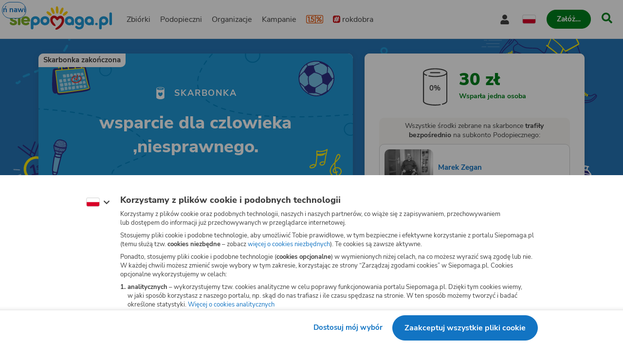

--- FILE ---
content_type: application/javascript; charset=utf-8
request_url: https://www.siepomaga.pl/packs/js/2815-e4e43d3c9f298a6a1671b.chunk.js
body_size: 12460
content:
try{!function(){var e="undefined"!=typeof window?window:"undefined"!=typeof global?global:"undefined"!=typeof globalThis?globalThis:"undefined"!=typeof self?self:{},i=(new e.Error).stack;i&&(e._sentryDebugIds=e._sentryDebugIds||{},e._sentryDebugIds[i]="c804c10a-980a-4e64-aa55-3bb8a194ecff",e._sentryDebugIdIdentifier="sentry-dbid-c804c10a-980a-4e64-aa55-3bb8a194ecff")}()}catch(e){}!function(){try{var e="undefined"!=typeof window?window:"undefined"!=typeof global?global:"undefined"!=typeof globalThis?globalThis:"undefined"!=typeof self?self:{};e._sentryModuleMetadata=e._sentryModuleMetadata||{},e._sentryModuleMetadata[(new e.Error).stack]=function(e){for(var i=1;i<arguments.length;i++){var n=arguments[i];if(null!=n)for(var a in n)n.hasOwnProperty(a)&&(e[a]=n[a])}return e}({},e._sentryModuleMetadata[(new e.Error).stack],{"_sentryBundlerPluginAppKey:siepomaga-frontend":!0})}catch(e){}}(),function(){try{("undefined"!=typeof window?window:"undefined"!=typeof global?global:"undefined"!=typeof globalThis?globalThis:"undefined"!=typeof self?self:{}).SENTRY_RELEASE={id:"5627e59be752e8450b26fb653ab70db6def70556"}}catch(e){}}(),(self.webpackChunk=self.webpackChunk||[]).push([[2815],{22272:(e,i,n)=>{n.d(i,{_:()=>R});var a=n(56963),t=n(34156),r=n(74526),o=n(45543),s=n(89592),d=n(95812),l=n(90399),c=n(11395),u=n(8701),p=n(24516),g=n(43535);const h=r.I4.div(["display:flex;flex-direction:column;"]),m=(0,r.I4)(c.n)([""]),x=r.I4.div(["",";",";display:flex;align-items:center;padding:"," ",";background:",";","{padding:"," ",";}"],(0,l.I)("16/bold"),(0,d.k)({property:"color"}),o.w.spacing[10],o.w.spacing[20],o.w.color.white,(0,s.b)("1024"),o.w.spacing[10],o.w.spacing[30]),b=r.I4.h2(["flex:1;"]),v=r.I4.div(["padding:0 "," ",";border-top:1px solid ",";","{padding:0 "," ",";}"],o.w.spacing[20],o.w.spacing[16],o.w.color.greyLight,(0,s.b)("1024"),o.w.spacing[30],o.w.spacing[16]),w=(0,r.I4)(p.I)(["margin-right:",";color:",";"],o.w.spacing[8],o.w.color.orange),f=(0,r.I4)(p.I)(["",";display:flex;margin-left:",";","[open] &{transform:rotate(-180deg);}"],(0,d.k)({property:"transform",duration:"0.4"}),o.w.spacing[10],u.B_),y=r.I4.div(["display:flex;flex-wrap:wrap;"]),j=r.I4.div(["display:flex;flex-direction:column;min-width:158px;padding-top:",";&:first-of-type{width:max-content;min-width:50%;}"],o.w.spacing[16]),k=r.I4.span(["",";"],(0,l.I)("13/bold",{color:"greyDark"})),I=r.I4.span(["",";word-break:break-word;"],(0,l.I)("21/extraBold",{color:"orange"})),z=r.I4.footer(["display:flex;flex-direction:column;margin-top:",";"],o.w.spacing[16]),$=(0,r.I4)(g.N)(["",";text-align:left;"],(0,l.I)("14/bold")),C=(0,r.I4)(g.N)(["",";margin-top:",";text-align:left;"],(0,l.I)("14/bold"),o.w.spacing[10]);var P=n(53768),A=n(94070),D=n(17418),T=n(74848);const S=({id:e,headingText:i,withoutArrowIcon:n=!1})=>(0,T.jsxs)(x,{"data-testid":`heading-content-${e}`,children:[(0,T.jsx)(w,{id:`one-percent-icon-${e}`,name:"one-percent-thick",size:30}),(0,T.jsx)(b,{children:i}),n?null:(0,T.jsx)(f,{id:`arrow-icon-${e}`,name:"chevron-down",size:14})]}),_=({id:e,krs:i,onePercentDesc:n,showMoreLink:a,variant:r})=>{const{t:o}=(0,P.s)(),{setQueryParams:s}=(0,D.s)(),{isHashPreview:d}=(0,t.V)(),l="needy"===r||"campaign"===r||"fsp-organization"===r;return(0,T.jsxs)(v,{"data-testid":`details-content-${e}`,children:[(0,T.jsxs)(y,{children:[(0,T.jsxs)(j,{"data-testid":`details-row-number-${e}`,children:[(0,T.jsx)(k,{children:o("Numer KRS")}),(0,T.jsx)(I,{children:i})]}),n?(0,T.jsxs)(j,{"data-testid":`details-row-text-${e}`,children:[(0,T.jsx)(k,{children:o("Cel szczeg\xf3\u0142owy 1,5%")}),(0,T.jsx)(I,{children:n})]}):null]}),(0,T.jsxs)(z,{children:[(0,T.jsx)($,{id:`show-more-link-${e}`,color:"orange",component:"routerLink",href:a,icon:{name:"arrow-right",align:"right",size:10},children:o("Sprawd\u017a jak przekaza\u0107 1,5% podatku")}),l?(0,T.jsxs)(T.Fragment,{children:[(0,T.jsx)(C,{id:`reminder-setup-button-${e}`,onClick:()=>{s({reminderSetup:"1"})},component:"button",isDisabled:d,color:"orange",icon:{name:"arrow-right",align:"right",size:10},children:o("Ustaw przypomnienie o przekazaniu 1,5%")}),d?null:(0,T.jsx)(A.D,{id:`reminder-setup-modal-${e}`})]}):null]})]})};var V=n(43301),M=n(84754),L=n(46192);const R=({id:e,isAlwaysOpen:i=!1,fallback:n=null,...r})=>{var o,s,d,l;const{needy:c,campaign:u,fundraise:p}=(0,t.V)(),g=null===p||void 0===p?void 0:p.target.needy,x=null===p||void 0===p?void 0:p.target.campaign,b=(()=>{var e;const{needy:i,campaign:n,slug:a,fundraise:r,organization:o}=(0,t.V)(),{t:s}=(0,P.s)(),d=null!==(e=null===r||void 0===r?void 0:r.target.needy)&&void 0!==e?e:null===r||void 0===r?void 0:r.target.campaign,l=null===n||void 0===n?void 0:n.cause.organization;return null!==d&&void 0!==d&&d.permits.includes("show_one_percent_details")?((0,M.V)(d.onePercentDesc),{variant:"fundraise",krs:L.Q.siepomaga.krs,headingText:s("Przeka\u017c 1,5% podatku"),onePercentDesc:d.onePercentDesc,showMoreLink:(0,V.v)("/{slug}/procent-podatku",{slug:d.slug})}):null!==i&&void 0!==i&&i.permits.includes("show_one_percent_details")?((0,M.V)(i.onePercentDesc),{variant:"needy",krs:L.Q.siepomaga.krs,headingText:s("Przeka\u017c mi 1,5% podatku"),onePercentDesc:i.onePercentDesc,showMoreLink:(0,V.v)("/{slug}/procent-podatku",{slug:a})}):null!==n&&void 0!==n&&n.permits.includes("show_one_percent_details")?((0,M.V)(n.onePercentDesc),{variant:"campaign",krs:L.Q.siepomaga.krs,headingText:s("Przeka\u017c nam 1,5% podatku"),onePercentDesc:n.onePercentDesc,showMoreLink:(0,V.v)("/{slug}/procent-podatku",{slug:a})}):null!==l&&void 0!==l&&l.permits.includes("collect_one_percent")?((0,M.V)(l.onePercentDesc),{variant:"campaignOrganization",krs:s("{{krs}} Fundacja Ratujemy.pl",{krs:L.Q.ratujemy.krs}),headingText:s("Przeka\u017c nam 1,5% podatku"),onePercentDesc:l.onePercentDesc,showMoreLink:(0,V.v)("/{slug}/procent-podatku",{slug:l.slug})}):(null===o||void 0===o?void 0:o.slug)===L.Q.siepomaga.slug?{variant:"fsp-organization",krs:s("{{krs}} Fundacja Siepomaga",{krs:L.Q.siepomaga.krs}),headingText:s("Przeka\u017c 1,5% podatku"),onePercentDesc:null,showMoreLink:(0,V.v)("/przekaz-procent-podatku")}:null!==o&&void 0!==o&&o.permits.includes("collect_one_percent")?{variant:"organization",krs:s("{{krs}} Fundacja Ratujemy.pl",{krs:L.Q.ratujemy.krs}),headingText:s("Przeka\u017c 1,5% podatku"),onePercentDesc:o.onePercentDesc,showMoreLink:(0,V.v)("/{slug}/procent-podatku",{slug:o.slug})}:null})(),{value:v,isLoading:w}=(0,a.u)("one-percent"),f=e=>Boolean(e&&!e.permits.includes("receive_funds")),y=f(null!==(o=null===c||void 0===c?void 0:c.profile)&&void 0!==o?o:null===g||void 0===g?void 0:g.profile),j=f(null===(s=null!==(d=null!==(l=null!==c&&void 0!==c?c:u)&&void 0!==l?l:g)&&void 0!==d?d:x)||void 0===s?void 0:s.cause),k=v||y||j,I=()=>b?(0,T.jsx)(S,{id:e,headingText:b.headingText,withoutArrowIcon:i}):null;return w||!b&&!n?null:(0,T.jsxs)(h,{"data-testid":e,...r,children:[i?b?(0,T.jsxs)(T.Fragment,{children:[I(),(0,T.jsx)(_,{id:e,...b})]}):null:b?(0,T.jsx)(m,{id:`accordion-${e}`,items:[{isPreExpanded:k,heading:I(),content:(0,T.jsx)(_,{id:e,...b})}]}):null,b?null:n]})}},23129:(e,i,n)=>{n.d(i,{A$:()=>V,Ce:()=>$,HS:()=>T,N_:()=>A,OH:()=>I,QJ:()=>_,SI:()=>D,VI:()=>S,_V:()=>P,fz:()=>k,lx:()=>z,mc:()=>y,mh:()=>j,vL:()=>C});var a=n(74526),t=n(45543),r=n(51041),o=n(44811),s=n(95812),d=n(90399),l=n(29016),c=n(11068),u=n(43535),p=n(57068);let g,h,m,x,b,v,w,f=e=>e;const y=a.I4.div(["",";word-break:break-word;"],(0,d.I)("16/regular",{lineHeight:"loose"})),j=a.I4.span([""," position:relative;display:block;width:100%;"],({$isVertical:e})=>e?(0,a.AH)(g||(g=f`
        ${0};

        max-width: 311px;
        padding: 0;
        margin: 0 auto;
      `),(0,r.c)(9/16)):(0,a.AH)(h||(h=f`
        ${0};
      `),(0,r.c)(16/9))),k=a.I4.p(["margin-bottom:",";"],t.w.spacing[24]),I=a.I4.strong(["font-weight:",";"],t.w.fontWeight.bold),z=a.I4.em(["font-style:italic;"]),$=(0,a.I4)(p.C)(["display:block;width:100%;height:100%;overflow:hidden;border-radius:",";"],t.w.borderRadius.default),C=a.I4.iframe([""," width:100%;height:100%;border-radius:",";"],({$isMonochromed:e})=>e&&(0,a.AH)(m||(m=f`
      filter: grayscale(100%);
    `)),t.w.borderRadius.default),P=(0,a.I4)(c._)(["width:100%;border-radius:",";"],t.w.borderRadius.default),A=(0,a.I4)(u.N)(["text-align:left;"]),D=a.I4.div(["position:relative;display:flex;flex-direction:column;padding:",";text-align:center;background:",";border-radius:",";"],t.w.spacing[20],t.w.color.blackTransparent60,t.w.borderRadius.default),T=a.I4.div(["",";position:absolute;top:0;right:0;bottom:0;left:0;display:flex;flex-direction:column;align-items:center;justify-content:center;padding:",";",";"],(0,s.k)({property:"background-color"}),t.w.spacing[20],(0,o.P)((0,a.AH)(x||(x=f`
    ${0} {
      background-color: ${0};
    }
  `),D,t.w.color.blackTransparent80))),S=(0,a.I4)(l.D)(["position:relative;width:100%;overflow:hidden;border-radius:",";","{"," ",";}",""],t.w.borderRadius.default,P,({$isMonochromed:e,$isCensored:i})=>e||i?(0,a.AH)(b||(b=f`
          filter: ${0};
        `),[i?"blur(20px)":"",e?"grayscale(100%)":""].join(" ")):null,({$isCensored:e})=>e&&(0,a.AH)(v||(v=f`
        inset: 0;
        transform: scale(1.3);
      `)),({$isCensored:e})=>!e&&(0,a.AH)(w||(w=f`
      ${0} {
        display: none;
      }
    `),T)),_=a.I4.span(["",";margin-bottom:",";"],(0,d.I)("16/bold",{color:"white"}),t.w.spacing[10]),V=a.I4.span(["",";"],(0,d.I)("13/regular",{color:"white"}))},28740:(e,i,n)=>{n.d(i,{d:()=>je,g:()=>Se});var a=n(96540),t=n(67413),r=n(12396),o=n(66362),s=n(20164),d=n(70832),l=n(82572),c=n(53768),u=n(43301),p=n(34156),g=n(32916),h=n(84754),m=n(39252),x=n(65646),b=n(6728),v=n(74526),w=n(45543),f=n(89592),y=n(90399),j=n(54363),k=n(11068),I=n(43535);const z=v.I4.div([""]),$=v.I4.div(["padding-bottom:",";margin-bottom:",";border-bottom:1px solid ",";"],w.w.spacing[20],w.w.spacing[20],w.w.color.greyLight),C=v.I4.div(["position:relative;display:flex;flex-direction:column;align-items:center;justify-content:center;","{flex-direction:row-reverse;justify-content:space-between;}"],(0,f.b)("768")),P=(0,v.I4)(I.N)(["",";margin-bottom:",";","{margin-bottom:0;margin-left:",";}"],(0,y.I)("16/bold"),w.w.spacing[20],(0,f.b)("768"),w.w.spacing[20]),A=v.I4.div(["display:flex;flex-direction:column;padding-bottom:",";margin-bottom:",";border-bottom:1px solid ",";","{flex-direction:row;align-items:center;}"],w.w.spacing[20],w.w.spacing[20],w.w.color.greyLight,(0,f.b)("768")),D=(0,v.I4)(k._)(["width:100%;padding:",";object-fit:contain;border:1px solid ",";border-radius:",";","{width:120px;margin-right:",";}"],w.w.spacing[4],w.w.color.greyLight,w.w.borderRadius.default,(0,f.b)("768"),w.w.spacing[24]),T=v.I4.h2(["",";margin-top:",";","{margin-top:0;}"],(0,y.I)("18/bold"),w.w.spacing[24],(0,f.b)("768")),S=v.I4.h2(["",";margin-bottom:",";"],(0,y.I)("24/extraBold"),w.w.spacing[20]),_=(0,v.I4)(j.$)(["width:100%;","{width:auto;}"],(0,f.b)("480"));var V=n(74848);const M=({id:e,isOpen:i,onRequestClose:n})=>{var a,t,r,o,s;const{t:d}=(0,c.s)(),{fundraise:l}=(0,p.V)();(0,h.V)(l);const{campaign:v,needy:w,organization:f}=l.target,y=null===(a=null!==(t=null!==v&&void 0!==v?v:w)&&void 0!==t?t:f)||void 0===a?void 0:a.slug,j=null!==(r=null===w||void 0===w?void 0:w.name)&&void 0!==r?r:d("Anonimowy Podopieczny"),k=null!==w&&void 0!==w&&w.cause?"cause":null!==w&&void 0!==w&&w.profile?"profile":v?"campaign":f?"organization":null;(0,h.V)(y&&k);const I={cause:d("Opis zbi\xf3rki"),profile:j,organization:d("Opis Organizacji"),campaign:d("Opis kampanii")}[k],M={cause:null===w||void 0===w||null===(o=w.cause)||void 0===o?void 0:o.text,profile:null===w||void 0===w||null===(s=w.profile)||void 0===s?void 0:s.description,organization:null===f||void 0===f?void 0:f.descriptionHtml,campaign:null===v||void 0===v?void 0:v.cause.text}[k],L={cause:d("Przejd\u017a na stron\u0119 zbi\xf3rki"),profile:"female"===(null===w||void 0===w?void 0:w.sex)?d("Przejd\u017a do strony Podopiecznej"):d("Przejd\u017a do strony Podopiecznego"),organization:d("Przejd\u017a na stron\u0119 Organizacji"),campaign:d("Przejd\u017a na stron\u0119 kampanii")}[k],R=()=>(0,V.jsx)($,{children:(0,V.jsx)(x.j,{id:`donation-status-${e}`})}),E={organization:()=>{var i;return(0,V.jsxs)(A,{children:[(0,V.jsx)(D,{id:`organization-logo-${e}`,src:(null===f||void 0===f||null===(i=f.logo)||void 0===i?void 0:i.url)||g,alt:d("Logo {{name}}",{name:null===f||void 0===f?void 0:f.name})}),(0,V.jsx)(T,{"data-testid":`organization-name-${e}`,children:null===f||void 0===f?void 0:f.name})]})},cause:R,profile:()=>{var e;return null!==w&&void 0!==w&&null!==(e=w.profile)&&void 0!==e&&e.title?(0,V.jsx)(S,{children:w.profile.title}):null},campaign:R}[k];return(0,V.jsx)(z,{"data-testid":e,children:(0,V.jsx)(b.a,{id:`modal-${e}`,isOpen:i,onRequestClose:n,title:I,content:(0,V.jsxs)(V.Fragment,{children:[E(),M?(0,V.jsx)(m.V,{id:`target-description-${e}`,content:M,withoutLinks:!0}):null]}),actions:(0,V.jsxs)(C,{children:[(0,V.jsx)(P,{id:`target-link-${e}`,component:"routerLink",href:(0,u.v)("/{slug}",{slug:y}),icon:{name:"arrow-right",size:13,align:"right"},color:"blue",children:L}),(0,V.jsx)(_,{id:`back-button-${e}`,component:"button",size:"small",color:"blue",icon:{name:"arrow-left",size:16,align:"left"},onClick:n,children:d("Wr\xf3\u0107 do skarbonki")})]}),maxWidth:"620"})})};var L=n(33829),R=n(27533),E=n(96389),W=n(81711);const B=e=>["needy",...e?[e]:[]],H=(e,i)=>(0,E.I)(((e,i)=>({queryKey:B(e),queryFn:()=>(0,W.w)("GET /v1/needies/{needy_id}",{pathParams:{needy_id:e}}),...i}))(e,{select:({data:e})=>({id:e.id,name:e.name,isPassedAway:e.passedAway,birthday:e.birthday,location:e.location,diagnosis:e.diagnosis,description:e.profileDescription,mainPhotoUrl:e.mainPhotoUrl,canDonate:e.canDonate,onePercentDescription:e.onePercentDesc,profileTitle:e.profileTitle,individualBankAccountNumber:e.individualBankAccountNumber,isCampaign:e.campaign,shareImageUrl:e.shareImageUrl,sex:e.sex,permalink:e.permalink,currentCause:e.currentCause&&{id:e.currentCause.id,needy:{id:e.currentCause.needy.id,permalink:e.currentCause.needy.permalink,isCampaign:e.currentCause.needy.campaign,name:e.currentCause.needy.name,isPassedAway:e.currentCause.needy.passedAway,birthday:e.currentCause.needy.birthday},organization:{id:e.currentCause.organization.id,name:e.currentCause.organization.name,type:e.currentCause.organization.type},mainPhotoUrl:e.currentCause.mainPhotoUrl,fundsCurrent:e.currentCause.fundsCurrent,fundsAim:e.currentCause.fundsAim,title:e.currentCause.title,summary:e.currentCause.summary,goal:e.currentCause.goal,donationsCount:e.currentCause.donorsCount,endDate:e.currentCause.endDate,urgent:e.currentCause.urgent,hasResult:e.currentCause.hasResult,canDonate:e.currentCause.canDonate,url:e.currentCause.url}}),...i}));var F=n(86974),O=n(66794),N=n(17418),q=n(75398),U=n(43996),Q=n(59401),K=n(99509),Y=n(22272);let Z,G,J=e=>e;const X=v.I4.section(["padding-top:",";background:",";"],w.w.spacing[24],w.w.color.white),ee=v.I4.div(["display:flex;align-items:center;justify-content:center;height:84px;padding:0 ",";"],w.w.spacing[24]),ie=v.I4.div(["display:flex;flex-shrink:0;grid-row:1 / 3;justify-content:flex-end;padding-right:",";"],w.w.spacing[24]),ne=v.I4.div(["display:flex;flex-direction:column;"]),ae=v.I4.span([""," ","{","}"],(0,y.I)("28/black",{color:"greenDark"}),(0,f.b)("375"),(0,y.I)("36",{lineHeight:"tight"})),te=v.I4.span(["margin-top:",";",""],w.w.spacing[4],(0,y.I)("14/regular",{color:"greyDark"})),re=v.I4.span(["margin-top:",";",""],w.w.spacing[4],(0,y.I)("14/bold",{color:"greenDark"})),oe=v.I4.div(["display:flex;flex-direction:column;align-items:center;justify-content:center;padding:0 ",";margin-top:",";","{padding:0 ",";}"],w.w.spacing[24],w.w.spacing[24],(0,f.b)("768"),w.w.spacing[60]),se=(0,v.AH)(Z||(Z=J`
  ${0}

  margin-top: ${0};
`),(0,y.I)("14/regular",{color:"greyDark"}),w.w.spacing[10]),de=v.I4.span(["",";"],se),le=(0,v.I4)(j.$)(["margin-top:",";"],w.w.spacing[20]),ce=v.I4.div(["width:100%;"]),ue=v.I4.div(["display:grid;flex:1;grid-template-columns:1fr 1fr;column-gap:",";"],w.w.spacing[10]),pe=(0,v.AH)(G||(G=J`
  /*
    fit two buttons in row on 320px viewport width, while
    it doesn't hurt on wider screens (buttons are stretched)
  */
  padding-right: ${0};
  padding-left: ${0};
`),w.w.spacing[16],w.w.spacing[16]),ge=(0,v.I4)(j.$)(["",""],pe),he=(0,v.I4)(j.$)(["",""],pe),me=v.I4.div(["margin:",";background-color:",";border-radius:",";","{margin:"," ",";}"],w.w.spacing[20],w.w.color.light,w.w.borderRadius.default,(0,f.b)("1024"),w.w.spacing[24],w.w.spacing[30]),xe=v.I4.p(["",";padding:"," ",";text-align:center;"],(0,y.I)("14"),w.w.spacing[8],w.w.spacing[10]),be=(0,v.I4)(Q.T)(["border:1px solid ",";"],w.w.color.greyLight),ve=(0,v.I4)(Y._)(["background:",";border-top:1px solid ",";"],w.w.color.greyWindy,w.w.color.greyLight),we=v.I4.div(["margin-top:",";","{margin-top:",";}"],w.w.spacing[20],(0,f.b)("1024"),w.w.spacing[24]),fe=(0,v.I4)(K.S)(["opacity:unset;"]),ye=v.I4.strong(["font-weight:",";"],w.w.fontWeight.bold),je=({id:e,fundraise:i,fundraiseStatistics:n,donateUrl:p,isPreview:g})=>{var h,m,x,b;const{t:v}=(0,c.s)(),w=(0,L.a)(),f=(0,R.Y)(),{setQueryParams:y}=(0,N.s)(),[j,k]=(0,a.useState)(!1),[I,z]=(0,a.useState)(null),{data:$}=(0,s.k)({path:d.n.arraySelector({additionalPath:[null!==(h=i.targetId)&&void 0!==h?h:""]})}),{data:C,errors:P}=(0,s.k)({path:F.J.arraySelector({additionalPath:[null!==(m=i.targetId)&&void 0!==m?m:""]})}),A=P&&(0,o.Tk)(P)||"organization"===i.targetType&&!i.targetId,{data:D}=H(null!==(x=i.targetId)&&void 0!==x?x:"",{enabled:Boolean(i.targetId)&&"needy"===i.targetType}),T="organization"===i.targetType,S="cause"===i.targetType,_="needy"===i.targetType,E=Boolean(n.targetValue),W=!i.canDonate,B=(null===$||void 0===$?void 0:$.needy.permalink.slug)||(null===D||void 0===D?void 0:D.permalink.slug)||(null===C||void 0===C?void 0:C.slug),Q=!g&&W&&B?(0,u.v)("/{slug}",{slug:B}):void 0,K=g||W?void 0:()=>{k(!0)},Y=v("Wspar\u0142y {{count}} osoby",{count:n.paymentsCount,formattedCount:f(n.paymentsCount)}),Z=!g&&(Boolean($)||Boolean(C)||Boolean(D)),G=()=>{g||y({sharingModal:"1"})},J=(0,r.P)(e=>e.causes.fetchCause),se=(0,r.P)(e=>e.organizations.fetchOrganization);(0,a.useEffect)(()=>{i.targetId&&($||"cause"!==i.targetType||J(i.targetId),C||"organization"!==i.targetType||se(i.targetId))},[i]);return(0,V.jsxs)(X,{"data-testid":e,"aria-label":v("Wesprzyj"),children:[(0,V.jsxs)(ee,{children:[(0,V.jsx)(ie,{children:(0,V.jsx)(l.s,{id:`fundraise-progress-bar-${e}`,fundsCurrent:n.value,fundsAim:E?Number(n.targetValue):void 0,withLabel:E,size:"large",isClosed:!i.canDonate})}),(0,V.jsxs)(ne,{children:[(0,V.jsx)(ae,{children:(0,V.jsx)(U.T,{id:`count-up-amount-${e}`,value:n.value})}),E&&!W?(0,V.jsx)(te,{"data-testid":`amount-target-${e}`,children:v("CEL: {{targetValue}}",{targetValue:w(null!==(b=n.targetValue)&&void 0!==b?b:0)})}):null,W?(0,V.jsx)(re,{children:Y}):null]})]}),W?null:(0,V.jsxs)(oe,{children:[(0,V.jsx)(ce,{ref:z,children:(0,V.jsx)(fe,{id:`donate-button-${e}`,component:"routerLink",href:p,isDisabled:g})}),(0,V.jsx)(de,{children:Y}),(0,V.jsx)(le,{id:`sharing-button-${e}`,component:"button",onClick:G,size:"medium",color:"blue",icon:"share",isFullWidth:!0,children:v("Udost\u0119pnij skarbonk\u0119")})]}),(0,V.jsxs)(we,{children:[(0,V.jsxs)(me,{children:[(0,V.jsx)(xe,{children:T?W?(0,V.jsxs)(t.x6,{children:["Wszystkie \u015brodki zebrane na skarbonce"," ",(0,V.jsxs)(ye,{children:["trafi\u0142y ",(0,V.jsx)("br",{}),"bezpo\u015brednio"]})," ","na docelow\u0105 Organizacj\u0119:"]}):(0,V.jsxs)(t.x6,{children:["Wszystkie \u015brodki zebrane na skarbonce"," ",(0,V.jsxs)(ye,{children:["trafiaj\u0105 ",(0,V.jsx)("br",{}),"bezpo\u015brednio"]})," ","na docelow\u0105 Organizacj\u0119:"]}):_?"female"===(null===D||void 0===D?void 0:D.sex)?W?(0,V.jsxs)(t.x6,{children:["Wszystkie \u015brodki zebrane na skarbonce"," ",(0,V.jsxs)(ye,{children:["trafi\u0142y ",(0,V.jsx)("br",{}),"bezpo\u015brednio"]})," ","na subkonto Podopiecznej:"]}):(0,V.jsxs)(t.x6,{children:["Wszystkie \u015brodki zebrane na skarbonce"," ",(0,V.jsxs)(ye,{children:["trafiaj\u0105 ",(0,V.jsx)("br",{}),"bezpo\u015brednio"]})," ","na subkonto Podopiecznej:"]}):W?(0,V.jsxs)(t.x6,{children:["Wszystkie \u015brodki zebrane na skarbonce"," ",(0,V.jsxs)(ye,{children:["trafi\u0142y ",(0,V.jsx)("br",{}),"bezpo\u015brednio"]})," ","na subkonto Podopiecznego:"]}):(0,V.jsxs)(t.x6,{children:["Wszystkie \u015brodki zebrane na skarbonce"," ",(0,V.jsxs)(ye,{children:["trafiaj\u0105 ",(0,V.jsx)("br",{}),"bezpo\u015brednio"]})," ","na subkonto Podopiecznego:"]}):S?null!==$&&void 0!==$&&$.needy.isCampaign?W?(0,V.jsxs)(t.x6,{children:["Wszystkie \u015brodki zebrane na skarbonce"," ",(0,V.jsxs)(ye,{children:["trafi\u0142y ",(0,V.jsx)("br",{}),"bezpo\u015brednio"]})," ","na docelow\u0105 kampani\u0119:"]}):(0,V.jsxs)(t.x6,{children:["Wszystkie \u015brodki zebrane na skarbonce"," ",(0,V.jsxs)(ye,{children:["trafiaj\u0105 ",(0,V.jsx)("br",{}),"bezpo\u015brednio"]})," ","na docelow\u0105 kampani\u0119:"]}):W?(0,V.jsxs)(t.x6,{children:["Wszystkie \u015brodki zebrane na skarbonce"," ",(0,V.jsxs)(ye,{children:["trafi\u0142y ",(0,V.jsx)("br",{}),"bezpo\u015brednio"]})," ","na docelow\u0105 zbi\xf3rk\u0119:"]}):(0,V.jsxs)(t.x6,{children:["Wszystkie \u015brodki zebrane na skarbonce"," ",(0,V.jsxs)(ye,{children:["trafiaj\u0105 ",(0,V.jsx)("br",{}),"bezpo\u015brednio"]})," ","na docelow\u0105 zbi\xf3rk\u0119:"]}):void 0}),T?(0,V.jsx)(be,{id:`simple-card-${e}`,target:A?"inactiveOrganization":C,isLink:Boolean(Q&&B),onClick:K,withoutAdditionalInfo:!0}):_?(0,V.jsx)(be,{id:`simple-card-${e}`,target:D?{profile:{mainPhoto:{url:D.mainPhotoUrl}},passedAway:D.isPassedAway,name:D.name||v("Anonimowy Podopieczny"),slug:D.permalink.slug,sex:null}:void 0,isLink:Boolean(Q&&B),onClick:K,withoutAdditionalInfo:!0}):(0,V.jsx)(be,{id:`simple-card-${e}`,target:$?{name:$.needy.name,cause:{title:$.title||v("Anonimowa zbi\xf3rka"),mainPhoto:{url:$.mainPhotoUrl}},passedAway:$.needy.isPassedAway,slug:$.needy.permalink.slug,sex:null}:void 0,onClick:K,isLink:Boolean(Q),withoutAdditionalInfo:!0})]}),g?null:(0,V.jsx)(ve,{id:`one-percent-accordion-${e}`})]}),!g&&i.canDonate?(0,V.jsx)(q.l,{id:`bottom-action-bar-${e}`,visibilityToggleElement:I,renderContent:()=>(0,V.jsxs)(ue,{children:[(0,V.jsx)(ge,{id:`bottom-action-bar-sharing-button-${e}`,component:"button",onClick:G,size:"small",color:"blueOutline",icon:"share",tabIndex:-1,isFullWidth:!0,children:v("Udost\u0119pnij")}),(0,V.jsx)(he,{id:`donate-action-bar-button-${e}`,color:"red",size:"small",component:"routerLink",href:p,icon:{name:"heart-siepomaga",size:18,animation:"heartbeat"},tabIndex:-1,isFullWidth:!0,children:v("Wesprzyj")})]})}):null,Z&&i.targetId?(0,V.jsx)(M,{id:`target-preview-modal-${e}`,isOpen:j,onRequestClose:()=>{k(!1)}}):null,(0,V.jsx)(O.k,{id:`sharing-modal-${e}`,shareTarget:"permalink"})]})};var ke=n(59628),Ie=n(66289);const ze=v.I4.div(["",";padding-top:",";overflow:hidden;"],(0,Ie.a)({radius:{minScreenWidth:null}}),w.w.spacing[24]),$e=(0,v.I4)(ke.EA)(["align-items:center;width:75%;"]),Ce=(0,v.I4)(ke.EA)(["margin-bottom:",";"],w.w.spacing[10]),Pe=(0,v.I4)(ke.EA)(["width:75%;margin:"," auto;"],w.w.spacing[8]),Ae=(0,v.I4)(ke.EA)(["margin-top:",";margin-bottom:",";"],w.w.spacing[24],w.w.spacing[10]),De=(0,v.I4)(ke.EA)(["margin-top:",";"],w.w.spacing[8]),Te=v.I4.div(["margin:",";","{margin:"," ",";}"],w.w.spacing[20],(0,f.b)("1024"),w.w.spacing[24],w.w.spacing[30]),Se=({id:e})=>(0,V.jsxs)(ze,{"data-testid":e,children:[(0,V.jsx)(ee,{children:(0,V.jsx)($e,{variant:"element",height:84,isRounded:!0})}),(0,V.jsxs)(oe,{children:[(0,V.jsx)(Ce,{variant:"button",height:ke.T4[66]}),(0,V.jsx)(Pe,{variant:"text"}),(0,V.jsx)(Ae,{variant:"button",height:ke.T4[44]}),(0,V.jsx)(Pe,{variant:"text"})]}),(0,V.jsx)(we,{children:(0,V.jsxs)(Te,{children:[(0,V.jsx)(Pe,{variant:"text"}),(0,V.jsx)(De,{variant:"element",height:102,isRounded:!0})]})})]})},31728:(e,i,n)=>{n.d(i,{R1:()=>c,Si:()=>u,az:()=>m,kY:()=>h,oc:()=>g,uV:()=>p});var a=n(74526),t=n(45543),r=n(66289),o=n(89592),s=n(90399);let d,l=e=>e;const c=a.I4.section(["",";padding:"," ",";","{padding:",";}"],(0,s.I)("16/regular"),t.w.spacing[30],t.w.spacing[16],(0,o.b)("768"),t.w.spacing[30]),u=a.I4.span([""," margin-bottom:",";"],(0,s.I)("16/bold"),t.w.spacing[24]),p=a.I4.div([""]),g=a.I4.div(["","{display:none;}"],(0,o.b)("1024")),h=a.I4.div(["display:none;","{display:block;}"],(0,o.b)("1024")),m=a.I4.div(["",";","{","}overflow:hidden;"],(0,r.a)(),(0,o.b)("1024"),({$isSticky:e})=>e&&(0,a.AH)(d||(d=l`
        position: -webkit-sticky;
        position: sticky;
        top: ${0};
        height: min-content;
      `),t.w.spacing[20]))},38754:(e,i,n)=>{n.d(i,{zi:()=>o,h4:()=>s});var a=n(96389),t=n(81711),r=n(84754);const o=e=>["fundraise",...e?[e]:[]],s=(e,i)=>(0,a.I)(((e,i)=>({queryKey:o(e),queryFn:()=>((0,r.V)(e),(0,t.w)("GET /v2/fundraises/{fundraise_id}",{pathParams:{fundraise_id:e}})),...i}))(e,{select:({data:e})=>e,...i,enabled:Boolean(e)&&!1!==(null===i||void 0===i?void 0:i.enabled)}))},39252:(e,i,n)=>{n.d(i,{V:()=>p});var a=n(45508),t=n(23129),r=n(96540),o=n(53768),s=n(19575),d=n(74848);const l=({id:e,src:i,index:n,isMonochromed:a,isVertical:r,...o})=>{var s;const l=i?null===(s=/\/embed\/([^/?]+)/.exec(i))||void 0===s?void 0:s[1]:null;return(0,d.jsx)(t.mh,{"data-testid":`media-wrapper-${e}`,$isVertical:r,children:l?(0,d.jsx)(t.Ce,{id:`video-${l}-${n}-${e}`,forwardedAs:"span",youtubeVideoId:l,isMonochromed:a}):(0,d.jsx)(t.vL,{"data-testid":`iframe-${n}-${e}`,src:i,$isMonochromed:a,...o})})},c=({id:e,src:i,alt:n,index:a,isMonochromed:s,isInitiallyCensored:l})=>{const{t:c}=(0,o.s)(),[u,p]=(0,r.useState)(l),g=()=>i?(0,d.jsx)(t._V,{id:`image-${a}-${e}`,src:i,alt:n||"",isMonochromed:s}):null;return l?(0,d.jsxs)(t.VI,{id:`image-container-${a}-${e}`,component:"button",onClick:()=>{p(!1)},$isMonochromed:s,$isCensored:u,children:[g(),(0,d.jsx)(t.HS,{children:(0,d.jsxs)(t.SI,{children:[(0,d.jsx)(t.QJ,{children:c("Zdj\u0119cie nieodpowiednie dla os\xf3b wra\u017cliwych")}),(0,d.jsx)(t.A$,{children:c("Kliknij tutaj, aby je wy\u015bwietli\u0107")})]})})]}):g()},u=({id:e,href:i,index:n,children:a,isDisabled:r=!1})=>i?(0,d.jsx)(t.N_,{id:`link-${n}-${e}`,component:"link",target:"_blank",rel:"nofollow noopener",href:(0,s.g)(i),color:r?void 0:"blue",isDisabled:r,children:a}):null,p=({id:e,content:i,withoutLinks:n=!1,isMediaMonochromed:r=!1,...o})=>(0,d.jsx)(t.mc,{"data-testid":e,...o,children:(0,d.jsx)(a.E,{id:`html-${e}`,content:i,customNodes:{a:({key:i,...a},t)=>(0,d.jsx)(u,{id:e,index:t,isDisabled:n,...a},i),iframe:({key:i,...n},a)=>(0,d.jsx)(l,{id:e,index:a,isMonochromed:r,isVertical:"true"===n["data-vertical"],...n},i),img:({key:i,...n},a)=>(0,d.jsx)(c,{id:e,index:a,isMonochromed:r,isInitiallyCensored:"true"===n["data-censored"],...n},i),p:({key:e,...i})=>(0,d.jsx)(t.fz,{...i},e),strong:({key:e,...i})=>(0,d.jsx)(t.OH,{...i},e),em:({key:e,...i})=>(0,d.jsx)(t.lx,{...i},e)}})})},39301:(e,i,n)=>{n.d(i,{c$:()=>d});var a=n(96389),t=n(66362),r=n(81711),o=n(84754);const s=e=>[["cause","statistics"],...e?[e]:[]],d=({id:e},i)=>(0,a.I)(((e,i)=>({queryKey:s(e),queryFn:()=>((0,o.V)(e),(0,r.w)("GET /v2/causes/{cause_id}/statistics",{pathParams:{cause_id:e}})),...i}))(e,{select:({data:e})=>e,...i,refetchInterval:({state:{error:e}})=>{var i;return(null===e||void 0===e||null===(i=e.response)||void 0===i?void 0:i.status)!==t.RK.NotFound&&5e3},enabled:Boolean(e)&&!1!==(null===i||void 0===i?void 0:i.enabled),meta:{httpStatusCodesToSkip:[404]}}))},43996:(e,i,n)=>{n.d(i,{T:()=>d});var a=n(96540),t=n(33829),r=n(42532);const o=n(74526).I4.span([""]);var s=n(74848);const d=({id:e,value:i,...n})=>{const d=(0,a.useRef)(i),l=(0,a.useRef)(i),[c,u]=(0,a.useState)(null),p=(0,a.useRef)(null),g=(0,a.useRef)(null),h=(0,r.I)(c),m=(0,t.a)(),x=(0,a.useCallback)(e=>{c&&(c.textContent=m(e,{shouldRoundToInt:!0}))},[c,m]),b=(0,a.useCallback)(e=>{g.current||(g.current=e);const n=e-g.current,a=Math.min(n/2e3,1),t=(r=a,1-Math.pow(1-r,4));var r;const o=Math.round(d.current+(i-d.current)*t);x(o),a<1?p.current=requestAnimationFrame(b):x(i)},[i,x]),v=(0,a.useCallback)(()=>{l.current===i?x(i):"onScreen"===h&&(l.current=i,p.current=requestAnimationFrame(b))},[i,b,x,h]);return(0,a.useEffect)(()=>(v(),()=>{p.current&&(d.current=l.current,g.current=null,cancelAnimationFrame(p.current))}),[v]),(0,s.jsx)(o,{"data-testid":e,ref:u,...n})}},48340:(e,i,n)=>{n.d(i,{x:()=>x});var a=n(74526),t=n(45543),r=n(2056),o=n(89592),s=n(13561);const d=a.I4.div(["position:relative;display:flex;justify-content:center;padding-bottom:",";","{padding:"," 0;}","{padding-top:",";padding-bottom:",";}"],t.w.spacing[50],(0,o.b)("768"),t.w.spacing[20],(0,o.b)("1024"),t.w.spacing[30],t.w.spacing[70]),l=a.I4.div(["",";z-index:1;display:grid;grid-template-rows:min-content;grid-template-columns:100%;grid-gap:",";","{grid-template:auto 1fr / minmax(0,10fr) minmax(0,7fr);grid-template-areas:'primary aside' 'secondary aside';grid-gap:",";}"],(0,s.i)({width:"1122",horizontalPaddingMinWidth:"768"}),t.w.spacing[20],(0,o.b)("1024"),t.w.spacing[24]),c=a.I4.div([""," position:absolute;top:0;left:0;z-index:-1;display:none;height:auto;","{display:flex;}"],(0,r.h)(),(0,o.b)("1024")),u=a.I4.div(["position:relative;display:flex;flex-direction:column;"]),p=(0,a.I4)(u)(["","{grid-area:primary;}"],(0,o.b)("1024")),g=(0,a.I4)(u)(["grid-gap:",";","{grid-area:aside;grid-gap:",";height:100%;}"],t.w.spacing[20],(0,o.b)("1024"),t.w.spacing[24]),h=(0,a.I4)(u)(["grid-gap:",";","{grid-area:secondary;grid-gap:",";}"],t.w.spacing[20],(0,o.b)("1024"),t.w.spacing[24]);var m=n(74848);const x=({id:e,renderBackground:i,renderPrimaryContent:n,renderAsideContent:a,renderSecondaryContent:t})=>(0,m.jsxs)(d,{"data-testid":e,children:[(0,m.jsx)(c,{children:i()}),(0,m.jsxs)(l,{children:[(0,m.jsx)(p,{children:n()}),(0,m.jsx)(g,{children:a()}),(0,m.jsx)(h,{children:t()})]})]})},65646:(e,i,n)=>{n.d(i,{j:()=>D});var a=n(96540),t=n(39301),r=n(33829),o=n(27533),s=n(49211),d=n(53768),l=n(34156),c=n(7661),u=n(16950),p=n(50157),g=n(42532),h=n(43996),m=n(74526),x=n(45543),b=n(89592),v=n(90399),w=n(1722);const f=m.I4.div(["display:grid;place-items:center;"]),y=m.I4.div(["display:flex;align-items:center;"]),j=m.I4.span(["",";","{",";}&:only-child{",";","{",";}}"],(0,v.I)("21/black",{color:"greenDark"}),(0,b.b)("768"),(0,v.I)("24"),(0,v.I)("28"),(0,b.b)("768"),(0,v.I)("36")),k=m.I4.span(["",";margin-left:",";line-height:14px;"],(0,v.I)("14",{color:"greenDark"}),x.w.spacing[8]),I=m.I4.div(["display:flex;width:100%;:not(:empty){margin-top:",";}"],x.w.spacing[8]),z=(0,m.I4)(w.z)(["","{height:18px;}"],(0,b.b)("768")),$=m.I4.span(["",";flex:1;text-align:left;&:only-child{text-align:center;}"],(0,v.I)("13/bold",{color:"redDark"})),C=m.I4.span(["",";flex:1;text-align:right;&:only-child{text-align:center;}"],(0,v.I)("14/regular",{color:"greyDark"})),P=m.I4.span(["",";flex:1;text-align:center;"],(0,v.I)("14/bold",{color:"greenDark"}));var A=n(74848);const D=({id:e})=>{var i,n,m,x,b;const{t:v}=(0,d.s)(),w=(0,a.useId)(),D=(0,r.a)(),T=(0,o.Y)(),S=(0,s.M)(),[_,V]=(0,a.useState)(null),M=(0,g.I)(_),{needy:L,campaign:R,slug:E,fundraise:W}=(0,l.V)(),B=null===(i=null!==(n=null!==(m=null!==L&&void 0!==L?L:R)&&void 0!==m?m:null===W||void 0===W?void 0:W.target.needy)&&void 0!==n?n:null===W||void 0===W?void 0:W.target.campaign)||void 0===i?void 0:i.cause,H=Boolean(null===B||void 0===B?void 0:B.permits.includes("receive_funds")),F=null===B||void 0===B?void 0:B.endDate,{data:O}=(0,t.c$)({id:null===B||void 0===B?void 0:B.id},{enabled:"onScreen"===M&&H}),N=null===(x=null!==O&&void 0!==O?O:B)||void 0===x?void 0:x.donorsCount,q=null===(b=null!==O&&void 0!==O?O:B)||void 0===b?void 0:b.fundsAim,U=null!==O&&void 0!==O&&O.fundsCurrent&&null!==B&&void 0!==B&&B.fundsCurrent?Math.max(O.fundsCurrent,B.fundsCurrent):(null===O||void 0===O?void 0:O.fundsCurrent)||(null===B||void 0===B?void 0:B.fundsCurrent),Q=void 0!==U&&q?(0,u.t)(U,q):null,K=Q||0===Q,Y=!!F&&new Date(F)<new Date,Z=F?(0,c.q)(F):void 0,G=!Y&&0===Z,J=void 0!==Z&&Z>0&&Z<=14,{timeLeft:X,start:ee}=(0,p.L)();(0,a.useEffect)(()=>{G&&F&&ee(F)},[F,G,ee]);const ie=G?v("Do ko\u0144ca: {{value}}",{value:X}):J?v("Do ko\u0144ca: {{count}} dni",{count:Z}):null,ne=N||0===N?0===N?v("Nikt nie wspar\u0142 tej zbi\xf3rki"):v("Wspar\u0142y {{count}} osoby",{count:N,formattedCount:T(N)}):null,ae=q?q-(U||0):null;return(0,A.jsxs)(f,{"data-testid":e,ref:V,children:[(0,A.jsxs)(y,{id:w,children:[(0,A.jsx)(j,{$isBigger:!q,children:(0,A.jsx)(h.T,{id:`count-up-money-${e}`,value:U||0,"aria-label":v("Zebrane \u015brodki {{amountValue}}",{amountValue:D(U||0)})},`cause-up-money-${e}-${E}${B?`-${B.id}`:""}`)}),K?(0,A.jsxs)(k,{children:["(",S(Q),")"]}):null]}),K?(0,A.jsx)(z,{id:`progress-bar-${e}`,value:Q,"aria-labelledby":w},`progress-bar-${e}-${E}${B?`-${B.id}`:""}`):null,(0,A.jsxs)(I,{children:[ie&&H?(0,A.jsx)($,{children:ie}):null,ae&&ae>0&&H?(0,A.jsx)(C,{children:v("Brakuje {{amount}}",{amount:D(ae)})}):null,ne&&!H?(0,A.jsx)(P,{children:ne}):null]})]})}},66635:(e,i,n)=>{n.d(i,{l:()=>E,S:()=>K});var a=n(96540),t=n(75),r=n(53768),o=n(43301),s=n(4299),d=n(74526),l=n(45543),c=n(51041),u=n(72059),p=n(89592),g=n(90399),h=n(73807),m=n(24516),x=n(11068),b=n(43535);const v=d.I4.section([""]),w=d.I4.div(["position:relative;"]),f=d.I4.div(["position:absolute;top:0;right:0;bottom:0;left:0;display:flex;flex-direction:column;align-items:center;justify-content:center;padding:"," ",";color:",";","{padding:"," ",";}"],l.w.spacing[20],l.w.spacing[16],({$occasionVariant:e})=>{var i;return null===(i=(0,t.ri)({id:e}))||void 0===i?void 0:i.titleColor},(0,p.b)("768"),l.w.spacing[30],l.w.spacing[50]),y=(0,d.I4)(x._)(["",";width:100%;object-fit:cover;object-position:left;","{",";}"],(0,c.c)("5/3"),(0,p.b)("375"),(0,c.c)("9/4")),j=d.I4.h1(["",";",";z-index:1;color:inherit;text-align:center;word-break:break-word;","{",";color:inherit;}"],(0,g.I)("24/extraBold"),(0,u.I)(3),(0,p.b)("768"),(0,g.I)("36")),k=d.I4.div(["z-index:1;display:flex;align-items:center;justify-content:center;margin-bottom:",";","{margin-bottom:",";}"],l.w.spacing[16],(0,p.b)("768"),l.w.spacing[24]),I=d.I4.span(["",";color:inherit;text-transform:uppercase;letter-spacing:",";","{"," letter-spacing:",";}"],(0,g.I)("13/bold"),l.w.letterSpacing.small,(0,p.b)("768"),(0,g.I)("18"),l.w.letterSpacing.medium),z=(0,d.I4)(m.I)(["position:relative;top:-1px;margin-right:",";","{width:25px;height:25px;margin-right:",";}"],l.w.spacing[8],(0,p.b)("768"),l.w.spacing[16]),$=d.I4.div(["padding:12px "," ",";","{padding:"," "," 0;}","{padding:"," "," 0;}"],l.w.spacing[16],l.w.spacing[16],(0,p.b)("1024"),l.w.spacing[16],l.w.spacing[30],(0,p.b)("1440"),l.w.spacing[30],l.w.spacing[30]),C=d.I4.div(["position:relative;display:flex;"]),P=d.I4.div(["min-width:",";height:auto;margin-right:",";","{min-width:",";margin-right:",";}"],h.z[76],l.w.spacing[16],(0,p.b)("1440"),h.z[94],l.w.spacing[20]),A=(0,d.I4)(h.e)(["position:absolute;top:-32px;left:0;","{top:-36px;}","{top:-50px;}"],(0,p.b)("768"),(0,p.b)("1440")),D=d.I4.div(["display:flex;flex-direction:column;align-items:flex-start;"]),T=d.I4.span(["",";margin-bottom:",";text-transform:uppercase;"],(0,g.I)("13/bold",{color:"greyDark"}),l.w.spacing[4]),S=(0,d.I4)(b.N)([""," text-align:left;word-break:break-word;"],(0,g.I)("16/bold")),_=d.I4.span(["",""],(0,g.I)("16/bold")),V=d.I4.p(["",";padding:"," ",";margin-top:",";background:",";border-radius:",";"],(0,g.I)("14"),l.w.spacing[8],l.w.spacing[10],l.w.spacing[16],l.w.color.greyWindy,l.w.borderRadius.default),M=d.I4.div(["display:flex;margin-top:",";overflow:hidden;border-radius:",";"],l.w.spacing[16],l.w.borderRadius.default),L=d.I4.div(["",";position:absolute;top:0;left:0;z-index:2;padding:"," ",";background-color:",";border-bottom-right-radius:",";"],({$isFinishedSuccessfully:e})=>(0,g.I)("15/bold",{color:e?"white":"dark"}),l.w.spacing[4],l.w.spacing[10],({$isFinishedSuccessfully:e})=>e?l.w.color.green:l.w.color.white,l.w.borderRadius.default);var R=n(74848);const E=({id:e,title:i,organizerFullName:n,organizerAvatarUrl:d,organizerSlug:l,organizerSex:c,isOrganizerCompany:u,isFinished:p,isFinishedSuccessfully:g,occasion:h,mainPhoto:m,isPreview:x,isOrganizerResponsibilityTextHidden:b=!1})=>{var E;const{t:W}=(0,r.s)(),{headerImage:B}=null!==(E=(0,t.ri)({id:null!==h&&void 0!==h?h:void 0}))&&void 0!==E?E:{},H=(0,a.useId)();return(0,R.jsxs)(v,{"data-testid":e,"aria-labelledby":H,children:[(0,R.jsxs)(w,{children:[(0,R.jsx)(y,{id:`background-image-${e}`,src:B||"",alt:""}),(0,R.jsxs)(f,{id:H,$occasionVariant:null!==h&&void 0!==h?h:void 0,children:[p?(0,R.jsx)(L,{$isFinishedSuccessfully:g,children:W("Skarbonka zako\u0144czona")}):null,(0,R.jsxs)(k,{children:[(0,R.jsx)(z,{id:`fundraise-icon-${e}`,name:"donation-box-mini",size:18}),(0,R.jsx)(I,{"data-testid":`caption-${e}`,children:W("Skarbonka")})]}),(0,R.jsx)(j,{"data-testid":`title-${e}`,children:null!==i&&void 0!==i?i:W("Anonimowa skarbonka")})]})]}),(0,R.jsxs)($,{children:[(0,R.jsxs)(C,{children:[(0,R.jsx)(P,{children:(0,R.jsx)(A,{id:`avatar-${e}`,src:d,alt:W("Avatar organizatora"),variant:"site",placeholder:u?"company":c})}),(0,R.jsxs)(D,{children:[(0,R.jsx)(T,{children:W("Organizator:")}),l&&!x?(0,R.jsx)(S,{id:`text-link-${e}`,component:"link",color:"blue",href:u?(0,o.v)("/{slug}",{slug:l}):(0,o.v)("/pomagacze/{slug}",{slug:l}),children:n}):(0,R.jsx)(_,{"data-testid":`organizer-text-${e}`,children:n||"\xa0"})]})]}),b?null:(0,R.jsx)(V,{children:W("Skarbonka zosta\u0142a za\u0142o\u017cona z inicjatywy organizatora, kt\xf3ry odpowiada za jej tre\u015b\u0107.")}),m?(0,R.jsx)(M,{children:(0,R.jsx)(s.y,{id:`subject-main-visual-media-${e}`,image:{src:m,alt:W("Zdj\u0119cie g\u0142\xf3wne wgrane przez u\u017cytkownika")}})}):null]})]})};var W=n(59628);const B=d.I4.div([""]),H=(0,d.I4)(W.EA)([""]),F=(0,d.I4)(W.EA)(["width:150px;"]),O=(0,d.I4)(W.EA)(["width:100px;margin-bottom:",";"],l.w.spacing[4]),N=(0,d.I4)(W.EA)(["width:66%;"]),q=(0,d.I4)(W.EA)(["margin-right:",";transform:translateY(-50%);","{width:",";height:",";}"],l.w.spacing[10],(0,p.b)("1440"),h.z[94],h.z[94]),U=d.I4.div(["display:flex;height:40px;"]),Q=d.I4.div(["display:flex;flex-direction:column;"]),K=({id:e})=>(0,R.jsxs)(B,{"data-testid":e,children:[(0,R.jsx)(H,{variant:"element",height:200,children:(0,R.jsx)(N,{variant:"heading"})}),(0,R.jsx)($,{children:(0,R.jsxs)(U,{children:[(0,R.jsx)(q,{variant:"avatar"}),(0,R.jsxs)(Q,{children:[(0,R.jsx)(O,{variant:"text"}),(0,R.jsx)(F,{variant:"text"})]})]})})]})},75398:(e,i,n)=>{n.d(i,{l:()=>h,h:()=>p});var a=n(96540),t=n(42532),r=n(73663),o=n(74526),s=n(45543),d=n(66289),l=n(89592),c=n(95812);const u=o.I4.div(["",";",";position:fixed;right:0;bottom:0;left:0;z-index:",";display:flex;align-items:center;justify-content:center;padding:",";padding:"," "," calc(env(safe-area-inset-bottom) + ",");opacity:",";transform:translateY(",");","{display:none;}"],(0,d.a)({radius:null}),(0,c.k)({property:"transform"},{property:"opacity"}),s.w.zIndex.bottomActionBar,s.w.spacing[8],s.w.spacing[8],s.w.spacing[8],s.w.spacing[8],({$isVisible:e})=>e?"1":"0",({$isVisible:e})=>e?"0":"100%",(0,l.b)("1024")),p="bottom-action-bar-container";var g=n(74848);const h=({id:e,renderContent:i,visibilityToggleElement:n})=>{const[o,s]=(0,a.useState)(null),d=(0,t.I)(null!==n&&void 0!==n?n:null,{rootMargin:"-80px 0px 0px"}),l=(0,t.I)(o,{rootMargin:"0px 0px -50%"});(0,a.useEffect)(()=>{s(document.querySelector(`#${r.M}`))},[]);const c="offScreen"===l&&(void 0===n||"offScreen"===d);return(0,g.jsx)(u,{id:p,"data-testid":e,$isVisible:c,"aria-hidden":!0,children:i()})}},82572:(e,i,n)=>{n.d(i,{s:()=>C});var a=n(49211),t=n(53768);const r=n.p+"static/assets/images/fundraise-40df1c37511ade0e89734.svg",o=n.p+"static/assets/images/fundraiseClosed-eeedfe3778bc402409a97.svg";var s=n(16950),d=n(74526),l=n(15353),c=n(45543),u=n(51041),p=n(90399),g=n(11068);let h,m,x,b,v,w=e=>e;const f=d.I4.div(["position:relative;width:fit-content;"]),y=(0,d.I4)(g._)(["",";width:","px;"],(0,u.c)(25/41),({$size:e})=>{switch(e){case"large":return 50;case"small":return 28;default:return 36}}),j=d.I4.div(["position:absolute;bottom:",";left:50%;width:",";height:","px;overflow:hidden;-webkit-clip-path:url(#",");clip-path:url(#",");transform:translateX(-50%);"],({$size:e})=>"large"===e?"5px":"3px",({$size:e})=>"large"===e?"calc(100% - 10px)":"calc(100% - 6px)",({$size:e})=>{switch(e){case"large":return 54;case"small":return 29;default:return 40}},l.oI,l.oI),k=d.I4.div(["position:absolute;width:100%;height:100%;background:linear-gradient(180deg,#16884a 0%,#39c747 100%);-webkit-clip-path:url(#",");clip-path:url(#",");"," ",""],l.oI,l.oI,({$withOpacity:e})=>e&&(0,d.AH)(h||(h=w`
      opacity: 0.4;
    `)),({$fillPercentage:e})=>0===e?(0,d.AH)(m||(m=w`
        opacity: 0;
      `)):(0,d.AH)(x||(x=w`
      top: ${0}%;
    `),e>100?0:100-e)),I=d.I4.div(["position:absolute;top:0;right:0;bottom:0;left:0;z-index:1;display:flex;align-items:center;justify-content:center;"]),z=d.I4.span(["position:relative;text-align:center;transform:translate(0%,30%);"," ",";"],({$percentValue:e})=>e>999999?(0,p.I)("12/bold"):e>99999?(0,p.I)("13/bold"):(0,p.I)("15/bold"),({$withBox:e})=>e?(0,d.AH)(b||(b=w`
        display: inline-flex;
        align-items: center;
        height: 28px;
        padding: 0 ${0};
        background: ${0};
        border: 2px solid ${0};
        border-radius: ${0};
      `),c.w.spacing[4],c.w.color.white,c.w.color.dark,c.w.borderRadius.tiny):(0,d.AH)(v||(v=w`
        &::before {
          position: absolute;
          z-index: -1;
          color: ${0};
          content: attr(data-text);
          filter: url(#${0});
        }
      `),c.w.color.white,l.tq));var $=n(74848);const C=({id:e,fundsCurrent:i,fundsAim:n,withLabel:d,isClosed:l,size:c,...u})=>{const{t:p}=(0,t.s)(),g=(0,a.M)(),h=n?(0,s.t)(i,n):75,m=h>999,x=null!==c&&void 0!==c?c:d?"large":void 0,b=g(h,{shouldRoundToInt:!0});return(0,$.jsxs)(f,{"data-testid":e,...u,children:[d?(0,$.jsx)(I,{children:(0,$.jsx)(z,{"data-text":b,$withBox:m,$percentValue:h,"aria-hidden":!0,children:b})}):null,(0,$.jsx)(j,{"data-testid":`label-${e}`,$size:x,children:(0,$.jsx)(k,{role:"progressbar","aria-label":p("Zebrane \u015brodki"),"aria-valuenow":n?h:void 0,"aria-valuemax":n?100:void 0,"aria-valuetext":b,"aria-hidden":!n,$withOpacity:l,$fillPercentage:h})}),(0,$.jsx)(y,{id:`fundraise-image-${e}`,src:l?o:r,alt:"",$size:x,"aria-hidden":!0})]})}},99509:(e,i,n)=>{n.d(i,{S:()=>s});var a=n(52402),t=n(53768),r=n(54363),o=n(74848);const s=({isConstantHelp:e=!1,...i})=>{const{t:n}=(0,t.s)(),{sendEvent:s}=(0,a.A)();return(0,o.jsx)(r.$,{...i,color:"red",size:"large",icon:{name:e?"constant-help":"heart-siepomaga",size:26,animation:"heartbeat"},onClick:()=>{s({name:"AddToCart"})},isFullWidth:!0,children:n(e?"Wspieraj co miesi\u0105c":"Wesprzyj")})}}}]);
//# sourceMappingURL=2815-e4e43d3c9f298a6a1671b.chunk.js.map

--- FILE ---
content_type: image/svg+xml
request_url: https://www.siepomaga.pl/packs/static/assets/fundraiseOccasionBackgrounds/eventBackgroundMobile-c3540a829c21916640f79.svg
body_size: 2740
content:
<svg xmlns="http://www.w3.org/2000/svg" fill="none" viewBox="0 0 375 64"><mask id="b" width="375" height="64" x="0" y="0" maskUnits="userSpaceOnUse" style="mask-type:alpha"><path fill="url(#a)" d="M0 0h375v64H0z"/></mask><g mask="url(#b)"><mask id="c" width="412" height="145" x="6" y="-67" maskUnits="userSpaceOnUse" style="mask-type:alpha"><path fill="#2474B6" d="M212 77.91c-106.56.2-181.54-13.8-206-21.33V-66h412V56.58c-31.9 5.95-99.44 21.14-206 21.33Z"/></mask><g mask="url(#c)"><path fill="#2D2E82" d="m365.43 29.58-8.17-1.72-3.07 14.58 8.17 1.72 3.07-14.58Z"/><path fill="#fff" d="m362.3 44.53-8.21-1.73a.37.37 0 0 1-.3-.42l3.06-14.56a.34.34 0 0 1 .15-.23.33.33 0 0 1 .27-.07l8.18 1.72a.37.37 0 0 1 .3.42l-3.06 14.56a.33.33 0 0 1-.15.23c-.05.07-.13.1-.24.08Zm-7.7-2.39 7.46 1.57 2.91-13.84-7.46-1.56-2.9 13.83Z"/><path fill="#2D2E82" d="m366.64 23.77-8.17-1.72-.64 3.02L366 26.8l.64-3.02Z"/><path fill="#fff" d="m365.98 27.13-8.21-1.73a.33.33 0 0 1-.24-.15.4.4 0 0 1-.07-.27l.64-2.99a.37.37 0 0 1 .43-.3l8.18 1.72a.37.37 0 0 1 .3.42l-.64 2.99a.34.34 0 0 1-.15.23c-.05.07-.17.09-.24.08Zm-7.7-2.39 7.47 1.57.48-2.27-7.46-1.57-.48 2.27Z"/><path fill="#fff" d="M358.15 28.26c-.03 0-.03 0 0 0a.37.37 0 0 1-.3-.42l.5-2.34a.37.37 0 0 1 .72.12l-.5 2.34c-.07.21-.24.33-.42.3Zm6.24 1.32a.37.37 0 0 1-.3-.42l.49-2.34a.37.37 0 0 1 .73.12l-.5 2.34a.37.37 0 0 1-.42.3Zm-2.35-9.1s-.03 0 0 0a.37.37 0 0 1-.3-.43l.35-1.65a.37.37 0 0 1 .72.12l-.34 1.65c-.07.18-.25.34-.43.3Zm2.06.41s-.04 0 0 0a.37.37 0 0 1-.3-.42l.34-1.66a.37.37 0 0 1 .73.12l-.35 1.66c-.07.2-.24.33-.42.3Z"/><path fill="#fff" d="m365.2 18.98-3.5-.72a.37.37 0 0 1 .12-.73l3.46.72a.37.37 0 0 1 .3.42c0 .23-.16.35-.38.31Z"/><path fill="#2D2E82" d="m358.53 21.91 2.5-1.6 3.82.81 1.86 2.51"/><path fill="#fff" d="M366.65 24a.34.34 0 0 1-.24-.16l-1.76-2.41-3.5-.73-2.42 1.54c-.17.13-.38.05-.5-.12-.12-.16-.05-.38.12-.5l2.54-1.6a.33.33 0 0 1 .27-.06l3.78.8a.4.4 0 0 1 .24.16l1.85 2.54a.35.35 0 0 1-.08.5c-.12.03-.23.04-.3.03Z"/><path fill="#1F98D5" d="M15.5 42.2a1.5 1.5 0 0 1-.22-.91c.01-.4.38-.72.78-.7.4 0 .71.37.7.77.02.03.14.22 1.1.35.38.06.7.43.64.82a.72.72 0 0 1-.82.64c-.8-.1-1.74-.3-2.18-.98Zm6 1.22a.68.68 0 0 1-.03-.72.7.7 0 0 1 .98-.31c.12.05.21.12.28.17 1.03.74 2.05 1.45 2.8 2.02.32.23.4.7.16 1.02a.75.75 0 0 1-1.02.17c-.75-.57-1.76-1.28-2.78-2-.02-.02-.07-.03-.12-.05a.8.8 0 0 1-.28-.3Zm6.55 4.74c-.16-.24-.14-.56.03-.84a.75.75 0 0 1 1.02-.17c1.14.85 2.12 1.5 2.99 2.12.32.23.43.69.2 1-.24.33-.69.44-1.01.2-.9-.6-1.86-1.3-3.04-2.13-.1-.02-.14-.08-.2-.18Zm6.75 4.45a.78.78 0 0 1-.01-.78c.21-.35.64-.5 1-.28a40.33 40.33 0 0 0 3.2 1.64.73.73 0 0 1 .36.99.73.73 0 0 1-1 .36 43.3 43.3 0 0 1-3.31-1.7.88.88 0 0 1-.24-.23Zm7.4 3.2a.71.71 0 0 1-.07-.6c.1-.38.51-.63.9-.49 1.16.32 2.33.58 3.49.77a.75.75 0 0 1 .61.83.75.75 0 0 1-.83.6 26.05 26.05 0 0 1-3.69-.8.77.77 0 0 1-.4-.3Zm7.99 1.15a.74.74 0 0 1-.13-.4c.01-.4.36-.75.78-.7 1.3.05 2.48 0 3.57-.13.41-.04.77.26.81.67a.74.74 0 0 1-.66.8 25.87 25.87 0 0 1-3.8.13.79.79 0 0 1-.57-.37Zm7.97-1.07-.07-.12a.7.7 0 0 1 .45-.94c.11-.03.24-.1.35-.13a12.75 12.75 0 0 0 2.1-1.07c.2-.12.41-.26.58-.4.32-.25.78-.15 1.03.18a.76.76 0 0 1-.18 1.02c-.22.14-.42.3-.67.47a12.93 12.93 0 0 1-2.38 1.19c-.14.04-.29.1-.38.15-.29.1-.63-.04-.83-.35Zm6.3-4.83a.67.67 0 0 1 .02-.8c.63-1 1.06-2.05 1.25-3.13a.75.75 0 0 1 .83-.61.75.75 0 0 1 .61.83 10.61 10.61 0 0 1-1.42 3.68c-.21.35-.68.43-1.04.22a.42.42 0 0 1-.25-.2ZM286.84 23.6a1.5 1.5 0 0 1-.23-.9c.02-.4.38-.72.78-.71.4 0 .71.37.7.77.02.03.14.22 1.1.36.38.06.7.42.64.8a.72.72 0 0 1-.81.65c-.8-.1-1.75-.29-2.18-.97Zm5.99 1.22a.68.68 0 0 1-.03-.72.7.7 0 0 1 .98-.31c.12.05.21.13.28.17 1.03.74 2.05 1.45 2.8 2.02.32.23.4.7.16 1.03a.74.74 0 0 1-1.02.16c-.75-.57-1.76-1.28-2.78-1.99-.02-.03-.07-.04-.12-.05a.78.78 0 0 1-.28-.3Zm6.55 4.75c-.16-.25-.14-.57.03-.85a.74.74 0 0 1 1.02-.17c1.14.85 2.12 1.5 2.99 2.12.32.24.43.69.2 1-.24.33-.69.44-1 .2-.91-.6-1.87-1.3-3.05-2.12-.1-.03-.14-.09-.2-.18Zm6.75 4.44a.77.77 0 0 1-.01-.78c.21-.35.64-.49 1-.28a40.3 40.3 0 0 0 3.2 1.64c.36.16.55.6.36.99a.73.73 0 0 1-.99.36 43.24 43.24 0 0 1-3.32-1.69.89.89 0 0 1-.24-.24Zm7.4 3.2a.71.71 0 0 1-.07-.6c.11-.37.51-.63.9-.49a32.5 32.5 0 0 0 3.49.77.75.75 0 0 1 .61.83.75.75 0 0 1-.83.61 26.05 26.05 0 0 1-3.69-.8.78.78 0 0 1-.4-.32Zm7.99 1.15a.73.73 0 0 1-.13-.4c.01-.4.36-.74.78-.7 1.3.05 2.48 0 3.57-.12.41-.04.77.25.81.66a.74.74 0 0 1-.66.81 25.89 25.89 0 0 1-3.8.13.79.79 0 0 1-.57-.38Zm7.97-1.06-.07-.13a.7.7 0 0 1 .45-.94c.11-.02.24-.1.35-.13a12.77 12.77 0 0 0 2.1-1.07c.2-.11.41-.25.58-.4.32-.25.78-.14 1.03.18a.76.76 0 0 1-.18 1.02c-.22.14-.42.31-.67.47-.74.47-1.53.88-2.38 1.19l-.38.15c-.29.1-.63-.03-.83-.34Zm6.3-4.84a.67.67 0 0 1 .03-.8c.62-1 1.05-2.05 1.24-3.13a.75.75 0 0 1 .83-.6.75.75 0 0 1 .61.82 10.6 10.6 0 0 1-1.42 3.68c-.21.35-.68.43-1.03.22a.42.42 0 0 1-.25-.19Z"/><path fill="#2D2E82" d="M29.08 10.6a.38.38 0 0 1-.31-.07l-7.61-5.7a.4.4 0 0 1-.1-.57.4.4 0 0 1 .59-.1l7.6 5.7a.4.4 0 0 1 .1.57.45.45 0 0 1-.27.17Zm-1.02 2.63a.38.38 0 0 1-.31-.08l-9.87-7.36a.4.4 0 0 1-.1-.58.4.4 0 0 1 .58-.1l9.87 7.37a.4.4 0 0 1 .1.58.45.45 0 0 1-.27.17Z"/><path fill="#2D2E82" d="M25.8 11.55a.38.38 0 0 1-.22 0c-.22-.1-.3-.34-.25-.56l3.4-8.85c.1-.23.34-.3.56-.26.23.1.3.33.22.56L26.1 11.3c-.07.13-.18.23-.3.25Zm2.26 1.68a.38.38 0 0 1-.21-.01c-.23-.1-.31-.33-.26-.55l4.43-11.48c.1-.23.33-.3.55-.26.23.1.31.33.26.55L28.4 12.96c-.06.18-.22.25-.34.27Z"/><path fill="#FCEA0D" d="M31.45 28.54a8.4 8.4 0 0 1-5.41-.96A8.2 8.2 0 0 1 22 22.51a8.31 8.31 0 0 1 .7-6.43 8.36 8.36 0 0 1 5.08-4.04 8.3 8.3 0 0 1 6.43.7 8.2 8.2 0 0 1 4.04 5.09 8.3 8.3 0 0 1-.7 6.43 8.36 8.36 0 0 1-5.08 4.03c-.37.1-.7.2-1.02.25Zm-2.42-15.09c-.3.05-.54.09-.82.18a6.75 6.75 0 0 0-4.63 8.41A6.75 6.75 0 0 0 32 26.67a6.74 6.74 0 0 0 4.62-8.42 6.74 6.74 0 0 0-3.23-4.06 6.92 6.92 0 0 0-4.36-.74Z"/><path fill="#fff" d="m19.01 21.04-.08.01-3.81-.24a.35.35 0 0 1-.32-.37c.01-.21.16-.32.38-.32l3.8.24c.18.02.33.16.32.38-.02.13-.17.28-.29.3Zm-4.02 5.1c-.16.02-.3-.04-.37-.2a.37.37 0 0 1 .19-.46l4.8-2.08a.37.37 0 0 1 .44.18.37.37 0 0 1-.18.46l-4.8 2.08-.08.01Zm3.4 2.92a.35.35 0 0 1-.32-.12c-.1-.15-.1-.36.05-.47l2.63-2.12c.16-.1.37-.1.48.05.1.16.1.37-.05.48L18.55 29c-.04.04-.08.05-.16.06ZM38.74 13.46c-.13.02-.22 0-.32-.12-.1-.15-.1-.36.01-.46l2.82-2.53c.15-.11.36-.1.46 0 .11.16.1.37 0 .48l-2.82 2.53c-.03.09-.07.1-.15.1Zm1.27 2.9c-.17.02-.35-.07-.38-.24-.03-.2.06-.4.23-.42l5.08-1.36c.16-.03.4.06.42.23.03.2-.07.39-.23.41L40 16.36Zm4.22 3.05h-3.44c-.17-.02-.36-.15-.35-.33a.4.4 0 0 1 .33-.35l3.4.01c.16.02.36.15.34.33.03.16-.12.31-.28.34Z" opacity=".5"/><path fill="#2D2E82" d="M30.9 22.74c.42-.09.66.03.73.37.08.34-.09.56-.5.65l-3.45.76c-.42.1-.66-.03-.74-.38-.07-.34.1-.55.51-.64l1.07-.23-1-4.49-.84.8a.56.56 0 0 1-.24.13.48.48 0 0 1-.41-.1.63.63 0 0 1-.23-.36.5.5 0 0 1 .17-.5l1.37-1.3c.18-.15.36-.26.55-.3a.65.65 0 0 1 .5.07c.13.09.22.23.27.42l1.17 5.34 1.08-.24Zm.68-2.3c-.37.08-.7.08-.96-.02a.32.32 0 0 1-.22-.25.24.24 0 0 1 .02-.17.18.18 0 0 1 .12-.1.58.58 0 0 1 .26.03c.12.03.23.04.33.05.1 0 .21 0 .36-.03a.66.66 0 0 0 .31-.15c.08-.07.1-.14.08-.23a.2.2 0 0 0-.08-.13.41.41 0 0 0-.2-.05 3.1 3.1 0 0 0-.4-.02c-.32 0-.56-.04-.71-.12a.6.6 0 0 1-.3-.43.69.69 0 0 1 .04-.44.86.86 0 0 1 .3-.36c.14-.1.31-.18.51-.22a1.55 1.55 0 0 1 .43-.04c.14 0 .28.03.4.08.12.04.2.12.22.24a.28.28 0 0 1-.02.19.18.18 0 0 1-.12.1.34.34 0 0 1-.12 0 3.25 3.25 0 0 1-.15-.05 1.89 1.89 0 0 0-.28-.05.77.77 0 0 0-.28.02.54.54 0 0 0-.28.14.25.25 0 0 0-.06.24.22.22 0 0 0 .15.17c.09.03.24.04.47.04.24 0 .43 0 .58.04.14.04.25.1.32.17a.68.68 0 0 1 .17.34.68.68 0 0 1-.17.63c-.16.18-.4.31-.72.38Zm2.76-1.12c.17-.03.27.03.3.17a.22.22 0 0 1-.06.22.49.49 0 0 1-.27.11l-.14.02c-.59.09-.94-.16-1.07-.74l-.25-1.13-.25.06a.34.34 0 0 1-.24-.01c-.05-.03-.09-.09-.1-.17-.02-.08-.01-.14.03-.2a.34.34 0 0 1 .2-.1l.25-.06-.1-.48a.3.3 0 0 1 .04-.24.34.34 0 0 1 .22-.13.33.33 0 0 1 .25.03.3.3 0 0 1 .13.2l.1.48.44-.1c.1-.02.17-.02.23.02.06.03.1.08.12.16.01.08 0 .14-.04.2a.33.33 0 0 1-.2.1l-.44.1.26 1.18c.06.25.2.36.44.33l.14-.02Z"/></g></g><defs><linearGradient id="a" x1="56.57" x2="107.73" y1="71.81" y2="-76.06" gradientUnits="userSpaceOnUse"><stop stop-color="#75B847"/><stop offset="1" stop-color="#54ADA2"/></linearGradient></defs></svg>


--- FILE ---
content_type: application/javascript; charset=utf-8
request_url: https://www.siepomaga.pl/packs/js/5624-9586bf2c59f9851159796.js
body_size: 24529
content:
/*! For license information please see 5624-9586bf2c59f9851159796.js.LICENSE.txt */
try{!function(){var e="undefined"!=typeof window?window:"undefined"!=typeof global?global:"undefined"!=typeof globalThis?globalThis:"undefined"!=typeof self?self:{},t=(new e.Error).stack;t&&(e._sentryDebugIds=e._sentryDebugIds||{},e._sentryDebugIds[t]="48a51c7f-2978-4058-99b7-fea2b04eb5f2",e._sentryDebugIdIdentifier="sentry-dbid-48a51c7f-2978-4058-99b7-fea2b04eb5f2")}()}catch(e){}!function(){try{var e="undefined"!=typeof window?window:"undefined"!=typeof global?global:"undefined"!=typeof globalThis?globalThis:"undefined"!=typeof self?self:{};e._sentryModuleMetadata=e._sentryModuleMetadata||{},e._sentryModuleMetadata[(new e.Error).stack]=function(e){for(var t=1;t<arguments.length;t++){var n=arguments[t];if(null!=n)for(var s in n)n.hasOwnProperty(s)&&(e[s]=n[s])}return e}({},e._sentryModuleMetadata[(new e.Error).stack],{"_sentryBundlerPluginAppKey:siepomaga-frontend":!0})}catch(e){}}(),function(){try{("undefined"!=typeof window?window:"undefined"!=typeof global?global:"undefined"!=typeof globalThis?globalThis:"undefined"!=typeof self?self:{}).SENTRY_RELEASE={id:"5627e59be752e8450b26fb653ab70db6def70556"}}catch(e){}}(),(self.webpackChunk=self.webpackChunk||[]).push([[5624],{18987:(t,n,s)=>{"use strict";function i(e){for(var t=1;t<arguments.length;t++){var n=arguments[t];for(var s in n)e[s]=n[s]}return e}s.d(n,{A:()=>o});var o=function t(n,s){function o(e,t,o){if("undefined"!==typeof document){"number"===typeof(o=i({},s,o)).expires&&(o.expires=new Date(Date.now()+864e5*o.expires)),o.expires&&(o.expires=o.expires.toUTCString()),e=encodeURIComponent(e).replace(/%(2[346B]|5E|60|7C)/g,decodeURIComponent).replace(/[()]/g,escape);var r="";for(var a in o)o[a]&&(r+="; "+a,!0!==o[a]&&(r+="="+o[a].split(";")[0]));return document.cookie=e+"="+n.write(t,e)+r}}return Object.create({set:o,get:function(t){if("undefined"!==typeof document&&(!arguments.length||t)){for(var s=document.cookie?document.cookie.split("; "):[],i={},o=0;o<s.length;o++){var r=s[o].split("="),a=r.slice(1).join("=");try{var l=decodeURIComponent(r[0]);if(i[l]=n.read(a,l),t===l)break}catch(e){}}return t?i[t]:i}},remove:function(e,t){o(e,"",i({},t,{expires:-1}))},withAttributes:function(e){return t(this.converter,i({},this.attributes,e))},withConverter:function(e){return t(i({},this.converter,e),this.attributes)}},{attributes:{value:Object.freeze(s)},converter:{value:Object.freeze(n)}})}({read:function(e){return'"'===e[0]&&(e=e.slice(1,-1)),e.replace(/(%[\dA-F]{2})+/gi,decodeURIComponent)},write:function(e){return encodeURIComponent(e).replace(/%(2[346BF]|3[AC-F]|40|5[BDE]|60|7[BCD])/g,decodeURIComponent)}},{path:"/"})},19888:(e,t,n)=>{"use strict";e.exports=n(58493)},29869:(e,t)=>{"use strict";var n=Symbol.for("react.transitional.element"),s=Symbol.for("react.portal"),i=Symbol.for("react.fragment"),o=Symbol.for("react.strict_mode"),r=Symbol.for("react.profiler"),a=Symbol.for("react.consumer"),l=Symbol.for("react.context"),u=Symbol.for("react.forward_ref"),c=Symbol.for("react.suspense"),d=Symbol.for("react.memo"),p=Symbol.for("react.lazy"),h=Symbol.for("react.activity"),g=Symbol.iterator;var f={isMounted:function(){return!1},enqueueForceUpdate:function(){},enqueueReplaceState:function(){},enqueueSetState:function(){}},m=Object.assign,v={};function y(e,t,n){this.props=e,this.context=t,this.refs=v,this.updater=n||f}function b(){}function x(e,t,n){this.props=e,this.context=t,this.refs=v,this.updater=n||f}y.prototype.isReactComponent={},y.prototype.setState=function(e,t){if("object"!==typeof e&&"function"!==typeof e&&null!=e)throw Error("takes an object of state variables to update or a function which returns an object of state variables.");this.updater.enqueueSetState(this,e,t,"setState")},y.prototype.forceUpdate=function(e){this.updater.enqueueForceUpdate(this,e,"forceUpdate")},b.prototype=y.prototype;var S=x.prototype=new b;S.constructor=x,m(S,y.prototype),S.isPureReactComponent=!0;var k=Array.isArray;function O(){}var w={H:null,A:null,T:null,S:null},E=Object.prototype.hasOwnProperty;function $(e,t,s){var i=s.ref;return{$$typeof:n,type:e,key:t,ref:void 0!==i?i:null,props:s}}function N(e){return"object"===typeof e&&null!==e&&e.$$typeof===n}var L=/\/+/g;function R(e,t){return"object"===typeof e&&null!==e&&null!=e.key?(n=""+e.key,s={"=":"=0",":":"=2"},"$"+n.replace(/[=:]/g,function(e){return s[e]})):t.toString(36);var n,s}function C(e,t,i,o,r){var a=typeof e;"undefined"!==a&&"boolean"!==a||(e=null);var l,u,c=!1;if(null===e)c=!0;else switch(a){case"bigint":case"string":case"number":c=!0;break;case"object":switch(e.$$typeof){case n:case s:c=!0;break;case p:return C((c=e._init)(e._payload),t,i,o,r)}}if(c)return r=r(e),c=""===o?"."+R(e,0):o,k(r)?(i="",null!=c&&(i=c.replace(L,"$&/")+"/"),C(r,t,i,"",function(e){return e})):null!=r&&(N(r)&&(l=r,u=i+(null==r.key||e&&e.key===r.key?"":(""+r.key).replace(L,"$&/")+"/")+c,r=$(l.type,u,l.props)),t.push(r)),1;c=0;var d,h=""===o?".":o+":";if(k(e))for(var f=0;f<e.length;f++)c+=C(o=e[f],t,i,a=h+R(o,f),r);else if("function"===typeof(f=null===(d=e)||"object"!==typeof d?null:"function"===typeof(d=g&&d[g]||d["@@iterator"])?d:null))for(e=f.call(e),f=0;!(o=e.next()).done;)c+=C(o=o.value,t,i,a=h+R(o,f++),r);else if("object"===a){if("function"===typeof e.then)return C(function(e){switch(e.status){case"fulfilled":return e.value;case"rejected":throw e.reason;default:switch("string"===typeof e.status?e.then(O,O):(e.status="pending",e.then(function(t){"pending"===e.status&&(e.status="fulfilled",e.value=t)},function(t){"pending"===e.status&&(e.status="rejected",e.reason=t)})),e.status){case"fulfilled":return e.value;case"rejected":throw e.reason}}throw e}(e),t,i,o,r);throw t=String(e),Error("Objects are not valid as a React child (found: "+("[object Object]"===t?"object with keys {"+Object.keys(e).join(", ")+"}":t)+"). If you meant to render a collection of children, use an array instead.")}return c}function j(e,t,n){if(null==e)return e;var s=[],i=0;return C(e,s,"","",function(e){return t.call(n,e,i++)}),s}function P(e){if(-1===e._status){var t=e._result;(t=t()).then(function(t){0!==e._status&&-1!==e._status||(e._status=1,e._result=t)},function(t){0!==e._status&&-1!==e._status||(e._status=2,e._result=t)}),-1===e._status&&(e._status=0,e._result=t)}if(1===e._status)return e._result.default;throw e._result}var I="function"===typeof reportError?reportError:function(e){if("object"===typeof window&&"function"===typeof window.ErrorEvent){var t=new window.ErrorEvent("error",{bubbles:!0,cancelable:!0,message:"object"===typeof e&&null!==e&&"string"===typeof e.message?String(e.message):String(e),error:e});if(!window.dispatchEvent(t))return}else if("object"===typeof process&&"function"===typeof process.emit)return void process.emit("uncaughtException",e);console.error(e)},T={map:j,forEach:function(e,t,n){j(e,function(){t.apply(this,arguments)},n)},count:function(e){var t=0;return j(e,function(){t++}),t},toArray:function(e){return j(e,function(e){return e})||[]},only:function(e){if(!N(e))throw Error("React.Children.only expected to receive a single React element child.");return e}};t.Activity=h,t.Children=T,t.Component=y,t.Fragment=i,t.Profiler=r,t.PureComponent=x,t.StrictMode=o,t.Suspense=c,t.__CLIENT_INTERNALS_DO_NOT_USE_OR_WARN_USERS_THEY_CANNOT_UPGRADE=w,t.__COMPILER_RUNTIME={__proto__:null,c:function(e){return w.H.useMemoCache(e)}},t.cache=function(e){return function(){return e.apply(null,arguments)}},t.cacheSignal=function(){return null},t.cloneElement=function(e,t,n){if(null===e||void 0===e)throw Error("The argument must be a React element, but you passed "+e+".");var s=m({},e.props),i=e.key;if(null!=t)for(o in void 0!==t.key&&(i=""+t.key),t)!E.call(t,o)||"key"===o||"__self"===o||"__source"===o||"ref"===o&&void 0===t.ref||(s[o]=t[o]);var o=arguments.length-2;if(1===o)s.children=n;else if(1<o){for(var r=Array(o),a=0;a<o;a++)r[a]=arguments[a+2];s.children=r}return $(e.type,i,s)},t.createContext=function(e){return(e={$$typeof:l,_currentValue:e,_currentValue2:e,_threadCount:0,Provider:null,Consumer:null}).Provider=e,e.Consumer={$$typeof:a,_context:e},e},t.createElement=function(e,t,n){var s,i={},o=null;if(null!=t)for(s in void 0!==t.key&&(o=""+t.key),t)E.call(t,s)&&"key"!==s&&"__self"!==s&&"__source"!==s&&(i[s]=t[s]);var r=arguments.length-2;if(1===r)i.children=n;else if(1<r){for(var a=Array(r),l=0;l<r;l++)a[l]=arguments[l+2];i.children=a}if(e&&e.defaultProps)for(s in r=e.defaultProps)void 0===i[s]&&(i[s]=r[s]);return $(e,o,i)},t.createRef=function(){return{current:null}},t.forwardRef=function(e){return{$$typeof:u,render:e}},t.isValidElement=N,t.lazy=function(e){return{$$typeof:p,_payload:{_status:-1,_result:e},_init:P}},t.memo=function(e,t){return{$$typeof:d,type:e,compare:void 0===t?null:t}},t.startTransition=function(e){var t=w.T,n={};w.T=n;try{var s=e(),i=w.S;null!==i&&i(n,s),"object"===typeof s&&null!==s&&"function"===typeof s.then&&s.then(O,I)}catch(o){I(o)}finally{null!==t&&null!==n.types&&(t.types=n.types),w.T=t}},t.unstable_useCacheRefresh=function(){return w.H.useCacheRefresh()},t.use=function(e){return w.H.use(e)},t.useActionState=function(e,t,n){return w.H.useActionState(e,t,n)},t.useCallback=function(e,t){return w.H.useCallback(e,t)},t.useContext=function(e){return w.H.useContext(e)},t.useDebugValue=function(){},t.useDeferredValue=function(e,t){return w.H.useDeferredValue(e,t)},t.useEffect=function(e,t){return w.H.useEffect(e,t)},t.useEffectEvent=function(e){return w.H.useEffectEvent(e)},t.useId=function(){return w.H.useId()},t.useImperativeHandle=function(e,t,n){return w.H.useImperativeHandle(e,t,n)},t.useInsertionEffect=function(e,t){return w.H.useInsertionEffect(e,t)},t.useLayoutEffect=function(e,t){return w.H.useLayoutEffect(e,t)},t.useMemo=function(e,t){return w.H.useMemo(e,t)},t.useOptimistic=function(e,t){return w.H.useOptimistic(e,t)},t.useReducer=function(e,t,n){return w.H.useReducer(e,t,n)},t.useRef=function(e){return w.H.useRef(e)},t.useState=function(e){return w.H.useState(e)},t.useSyncExternalStore=function(e,t,n){return w.H.useSyncExternalStore(e,t,n)},t.useTransition=function(){return w.H.useTransition()},t.version="19.2.0"},34915:e=>{e.exports={area:!0,base:!0,br:!0,col:!0,embed:!0,hr:!0,img:!0,input:!0,link:!0,meta:!0,param:!0,source:!0,track:!0,wbr:!0}},49330:(t,n,s)=>{"use strict";s.d(n,{Q_:()=>Y,Rm:()=>L});const i=e=>"string"===typeof e,o=()=>{let e,t;const n=new Promise((n,s)=>{e=n,t=s});return n.resolve=e,n.reject=t,n},r=e=>null==e?"":""+e,a=/###/g,l=e=>e&&e.indexOf("###")>-1?e.replace(a,"."):e,u=e=>!e||i(e),c=(e,t,n)=>{const s=i(t)?t.split("."):t;let o=0;for(;o<s.length-1;){if(u(e))return{};const t=l(s[o]);!e[t]&&n&&(e[t]=new n),e=Object.prototype.hasOwnProperty.call(e,t)?e[t]:{},++o}return u(e)?{}:{obj:e,k:l(s[o])}},d=(e,t,n)=>{const{obj:s,k:i}=c(e,t,Object);if(void 0!==s||1===t.length)return void(s[i]=n);let o=t[t.length-1],r=t.slice(0,t.length-1),a=c(e,r,Object);for(;void 0===a.obj&&r.length;){var l;o=`${r[r.length-1]}.${o}`,r=r.slice(0,r.length-1),a=c(e,r,Object),null!==(l=a)&&void 0!==l&&l.obj&&"undefined"!==typeof a.obj[`${a.k}.${o}`]&&(a.obj=void 0)}a.obj[`${a.k}.${o}`]=n},p=(e,t)=>{const{obj:n,k:s}=c(e,t);if(n&&Object.prototype.hasOwnProperty.call(n,s))return n[s]},h=(e,t,n)=>{for(const s in t)"__proto__"!==s&&"constructor"!==s&&(s in e?i(e[s])||e[s]instanceof String||i(t[s])||t[s]instanceof String?n&&(e[s]=t[s]):h(e[s],t[s],n):e[s]=t[s]);return e},g=e=>e.replace(/[\-\[\]\/\{\}\(\)\*\+\?\.\\\^\$\|]/g,"\\$&");var f={"&":"&amp;","<":"&lt;",">":"&gt;",'"':"&quot;","'":"&#39;","/":"&#x2F;"};const m=e=>i(e)?e.replace(/[&<>"'\/]/g,e=>f[e]):e;const v=[" ",",","?","!",";"],y=new class{constructor(e){this.capacity=e,this.regExpMap=new Map,this.regExpQueue=[]}getRegExp(e){const t=this.regExpMap.get(e);if(void 0!==t)return t;const n=new RegExp(e);return this.regExpQueue.length===this.capacity&&this.regExpMap.delete(this.regExpQueue.shift()),this.regExpMap.set(e,n),this.regExpQueue.push(e),n}}(20),b=(e,t,n=".")=>{if(!e)return;if(e[t]){if(!Object.prototype.hasOwnProperty.call(e,t))return;return e[t]}const s=t.split(n);let i=e;for(let o=0;o<s.length;){if(!i||"object"!==typeof i)return;let e,t="";for(let r=o;r<s.length;++r)if(r!==o&&(t+=n),t+=s[r],e=i[t],void 0!==e){if(["string","number","boolean"].indexOf(typeof e)>-1&&r<s.length-1)continue;o+=r-o+1;break}i=e}return i},x=e=>null===e||void 0===e?void 0:e.replace("_","-"),S={type:"logger",log(e){this.output("log",e)},warn(e){this.output("warn",e)},error(e){this.output("error",e)},output(e,t){var n,s;null===(n=console)||void 0===n||null===(n=n[e])||void 0===n||null===(s=n.apply)||void 0===s||s.call(n,console,t)}};class k{constructor(e,t={}){this.init(e,t)}init(e,t={}){this.prefix=t.prefix||"i18next:",this.logger=e||S,this.options=t,this.debug=t.debug}log(...e){return this.forward(e,"log","",!0)}warn(...e){return this.forward(e,"warn","",!0)}error(...e){return this.forward(e,"error","")}deprecate(...e){return this.forward(e,"warn","WARNING DEPRECATED: ",!0)}forward(e,t,n,s){return s&&!this.debug?null:(i(e[0])&&(e[0]=`${n}${this.prefix} ${e[0]}`),this.logger[t](e))}create(e){return new k(this.logger,{prefix:`${this.prefix}:${e}:`,...this.options})}clone(e){return(e=e||this.options).prefix=e.prefix||this.prefix,new k(this.logger,e)}}var O=new k;class w{constructor(){this.observers={}}on(e,t){return e.split(" ").forEach(e=>{this.observers[e]||(this.observers[e]=new Map);const n=this.observers[e].get(t)||0;this.observers[e].set(t,n+1)}),this}off(e,t){this.observers[e]&&(t?this.observers[e].delete(t):delete this.observers[e])}emit(e,...t){if(this.observers[e]){Array.from(this.observers[e].entries()).forEach(([e,n])=>{for(let s=0;s<n;s++)e(...t)})}if(this.observers["*"]){Array.from(this.observers["*"].entries()).forEach(([n,s])=>{for(let i=0;i<s;i++)n.apply(n,[e,...t])})}}}class E extends w{constructor(e,t={ns:["translation"],defaultNS:"translation"}){super(),this.data=e||{},this.options=t,void 0===this.options.keySeparator&&(this.options.keySeparator="."),void 0===this.options.ignoreJSONStructure&&(this.options.ignoreJSONStructure=!0)}addNamespaces(e){this.options.ns.indexOf(e)<0&&this.options.ns.push(e)}removeNamespaces(e){const t=this.options.ns.indexOf(e);t>-1&&this.options.ns.splice(t,1)}getResource(e,t,n,s={}){var o;const r=void 0!==s.keySeparator?s.keySeparator:this.options.keySeparator,a=void 0!==s.ignoreJSONStructure?s.ignoreJSONStructure:this.options.ignoreJSONStructure;let l;e.indexOf(".")>-1?l=e.split("."):(l=[e,t],n&&(Array.isArray(n)?l.push(...n):i(n)&&r?l.push(...n.split(r)):l.push(n)));const u=p(this.data,l);return!u&&!t&&!n&&e.indexOf(".")>-1&&(e=l[0],t=l[1],n=l.slice(2).join(".")),!u&&a&&i(n)?b(null===(o=this.data)||void 0===o||null===(o=o[e])||void 0===o?void 0:o[t],n,r):u}addResource(e,t,n,s,i={silent:!1}){const o=void 0!==i.keySeparator?i.keySeparator:this.options.keySeparator;let r=[e,t];n&&(r=r.concat(o?n.split(o):n)),e.indexOf(".")>-1&&(r=e.split("."),s=t,t=r[1]),this.addNamespaces(t),d(this.data,r,s),i.silent||this.emit("added",e,t,n,s)}addResources(e,t,n,s={silent:!1}){for(const o in n)(i(n[o])||Array.isArray(n[o]))&&this.addResource(e,t,o,n[o],{silent:!0});s.silent||this.emit("added",e,t,n)}addResourceBundle(e,t,n,s,i,o={silent:!1,skipCopy:!1}){let r=[e,t];e.indexOf(".")>-1&&(r=e.split("."),s=n,n=t,t=r[1]),this.addNamespaces(t);let a=p(this.data,r)||{};o.skipCopy||(n=JSON.parse(JSON.stringify(n))),s?h(a,n,i):a={...a,...n},d(this.data,r,a),o.silent||this.emit("added",e,t,n)}removeResourceBundle(e,t){this.hasResourceBundle(e,t)&&delete this.data[e][t],this.removeNamespaces(t),this.emit("removed",e,t)}hasResourceBundle(e,t){return void 0!==this.getResource(e,t)}getResourceBundle(e,t){return t||(t=this.options.defaultNS),this.getResource(e,t)}getDataByLanguage(e){return this.data[e]}hasLanguageSomeTranslations(e){const t=this.getDataByLanguage(e);return!!(t&&Object.keys(t)||[]).find(e=>t[e]&&Object.keys(t[e]).length>0)}toJSON(){return this.data}}var $={processors:{},addPostProcessor(e){this.processors[e.name]=e},handle(e,t,n,s,i){return e.forEach(e=>{var o,r;t=null!==(o=null===(r=this.processors[e])||void 0===r?void 0:r.process(t,n,s,i))&&void 0!==o?o:t}),t}};const N=Symbol("i18next/PATH_KEY");function L(e,t){var n;const{[N]:s}=e(function(){const e=[],t=Object.create(null);let n;return t.get=(s,i)=>{var o,r;return null===(o=n)||void 0===o||null===(r=o.revoke)||void 0===r||r.call(o),i===N?e:(e.push(i),n=Proxy.revocable(s,t),n.proxy)},Proxy.revocable(Object.create(null),t).proxy}());return s.join(null!==(n=null===t||void 0===t?void 0:t.keySeparator)&&void 0!==n?n:".")}const R={},C=e=>!i(e)&&"boolean"!==typeof e&&"number"!==typeof e;class j extends w{constructor(e,t={}){super(),((e,t,n)=>{e.forEach(e=>{t[e]&&(n[e]=t[e])})})(["resourceStore","languageUtils","pluralResolver","interpolator","backendConnector","i18nFormat","utils"],e,this),this.options=t,void 0===this.options.keySeparator&&(this.options.keySeparator="."),this.logger=O.create("translator")}changeLanguage(e){e&&(this.language=e)}exists(e,t={interpolation:{}}){const n={...t};if(null==e)return!1;const s=this.resolve(e,n);if(void 0===(null===s||void 0===s?void 0:s.res))return!1;const i=C(s.res);return!1!==n.returnObjects||!i}extractFromKey(e,t){let n=void 0!==t.nsSeparator?t.nsSeparator:this.options.nsSeparator;void 0===n&&(n=":");const s=void 0!==t.keySeparator?t.keySeparator:this.options.keySeparator;let o=t.ns||this.options.defaultNS||[];const r=n&&e.indexOf(n)>-1,a=!this.options.userDefinedKeySeparator&&!t.keySeparator&&!this.options.userDefinedNsSeparator&&!t.nsSeparator&&!((e,t,n)=>{t=t||"",n=n||"";const s=v.filter(e=>t.indexOf(e)<0&&n.indexOf(e)<0);if(0===s.length)return!0;const i=y.getRegExp(`(${s.map(e=>"?"===e?"\\?":e).join("|")})`);let o=!i.test(e);if(!o){const t=e.indexOf(n);t>0&&!i.test(e.substring(0,t))&&(o=!0)}return o})(e,n,s);if(r&&!a){const t=e.match(this.interpolator.nestingRegexp);if(t&&t.length>0)return{key:e,namespaces:i(o)?[o]:o};const r=e.split(n);(n!==s||n===s&&this.options.ns.indexOf(r[0])>-1)&&(o=r.shift()),e=r.join(s)}return{key:e,namespaces:i(o)?[o]:o}}translate(e,t,n){let s="object"===typeof t?{...t}:t;if("object"!==typeof s&&this.options.overloadTranslationOptionHandler&&(s=this.options.overloadTranslationOptionHandler(arguments)),"object"===typeof s&&(s={...s}),s||(s={}),null==e)return"";"function"===typeof e&&(e=L(e,{...this.options,...s})),Array.isArray(e)||(e=[String(e)]);const o=void 0!==s.returnDetails?s.returnDetails:this.options.returnDetails,r=void 0!==s.keySeparator?s.keySeparator:this.options.keySeparator,{key:a,namespaces:l}=this.extractFromKey(e[e.length-1],s),u=l[l.length-1];let c=void 0!==s.nsSeparator?s.nsSeparator:this.options.nsSeparator;void 0===c&&(c=":");const d=s.lng||this.language,p=s.appendNamespaceToCIMode||this.options.appendNamespaceToCIMode;if("cimode"===(null===d||void 0===d?void 0:d.toLowerCase()))return p?o?{res:`${u}${c}${a}`,usedKey:a,exactUsedKey:a,usedLng:d,usedNS:u,usedParams:this.getUsedParamsDetails(s)}:`${u}${c}${a}`:o?{res:a,usedKey:a,exactUsedKey:a,usedLng:d,usedNS:u,usedParams:this.getUsedParamsDetails(s)}:a;const h=this.resolve(e,s);let g=null===h||void 0===h?void 0:h.res;const f=(null===h||void 0===h?void 0:h.usedKey)||a,m=(null===h||void 0===h?void 0:h.exactUsedKey)||a,v=void 0!==s.joinArrays?s.joinArrays:this.options.joinArrays,y=!this.i18nFormat||this.i18nFormat.handleAsObject,b=void 0!==s.count&&!i(s.count),x=j.hasDefaultValue(s),S=b?this.pluralResolver.getSuffix(d,s.count,s):"",k=s.ordinal&&b?this.pluralResolver.getSuffix(d,s.count,{ordinal:!1}):"",O=b&&!s.ordinal&&0===s.count,w=O&&s[`defaultValue${this.options.pluralSeparator}zero`]||s[`defaultValue${S}`]||s[`defaultValue${k}`]||s.defaultValue;let E=g;y&&!g&&x&&(E=w);const $=C(E),N=Object.prototype.toString.apply(E);if(!(y&&E&&$&&["[object Number]","[object Function]","[object RegExp]"].indexOf(N)<0)||i(v)&&Array.isArray(E))if(y&&i(v)&&Array.isArray(g))g=g.join(v),g&&(g=this.extendTranslation(g,e,s,n));else{let t=!1,i=!1;!this.isValidLookup(g)&&x&&(t=!0,g=w),this.isValidLookup(g)||(i=!0,g=a);const o=(s.missingKeyNoValueFallbackToKey||this.options.missingKeyNoValueFallbackToKey)&&i?void 0:g,l=x&&w!==g&&this.options.updateMissing;if(i||t||l){if(this.logger.log(l?"updateKey":"missingKey",d,u,a,l?w:g),r){const e=this.resolve(a,{...s,keySeparator:!1});e&&e.res&&this.logger.warn("Seems the loaded translations were in flat JSON format instead of nested. Either set keySeparator: false on init or make sure your translations are published in nested format.")}let e=[];const t=this.languageUtils.getFallbackCodes(this.options.fallbackLng,s.lng||this.language);if("fallback"===this.options.saveMissingTo&&t&&t[0])for(let s=0;s<t.length;s++)e.push(t[s]);else"all"===this.options.saveMissingTo?e=this.languageUtils.toResolveHierarchy(s.lng||this.language):e.push(s.lng||this.language);const n=(e,t,n)=>{var i;const r=x&&n!==g?n:o;this.options.missingKeyHandler?this.options.missingKeyHandler(e,u,t,r,l,s):null!==(i=this.backendConnector)&&void 0!==i&&i.saveMissing&&this.backendConnector.saveMissing(e,u,t,r,l,s),this.emit("missingKey",e,u,t,g)};this.options.saveMissing&&(this.options.saveMissingPlurals&&b?e.forEach(e=>{const t=this.pluralResolver.getSuffixes(e,s);O&&s[`defaultValue${this.options.pluralSeparator}zero`]&&t.indexOf(`${this.options.pluralSeparator}zero`)<0&&t.push(`${this.options.pluralSeparator}zero`),t.forEach(t=>{n([e],a+t,s[`defaultValue${t}`]||w)})}):n(e,a,w))}g=this.extendTranslation(g,e,s,h,n),i&&g===a&&this.options.appendNamespaceToMissingKey&&(g=`${u}${c}${a}`),(i||t)&&this.options.parseMissingKeyHandler&&(g=this.options.parseMissingKeyHandler(this.options.appendNamespaceToMissingKey?`${u}${c}${a}`:a,t?g:void 0,s))}else{if(!s.returnObjects&&!this.options.returnObjects){this.options.returnedObjectHandler||this.logger.warn("accessing an object - but returnObjects options is not enabled!");const e=this.options.returnedObjectHandler?this.options.returnedObjectHandler(f,E,{...s,ns:l}):`key '${a} (${this.language})' returned an object instead of string.`;return o?(h.res=e,h.usedParams=this.getUsedParamsDetails(s),h):e}if(r){const e=Array.isArray(E),t=e?[]:{},n=e?m:f;for(const i in E)if(Object.prototype.hasOwnProperty.call(E,i)){const e=`${n}${r}${i}`;t[i]=x&&!g?this.translate(e,{...s,defaultValue:C(w)?w[i]:void 0,joinArrays:!1,ns:l}):this.translate(e,{...s,joinArrays:!1,ns:l}),t[i]===e&&(t[i]=E[i])}g=t}}return o?(h.res=g,h.usedParams=this.getUsedParamsDetails(s),h):g}extendTranslation(e,t,n,s,o){var r;if(null!==(r=this.i18nFormat)&&void 0!==r&&r.parse)e=this.i18nFormat.parse(e,{...this.options.interpolation.defaultVariables,...n},n.lng||this.language||s.usedLng,s.usedNS,s.usedKey,{resolved:s});else if(!n.skipInterpolation){var a;n.interpolation&&this.interpolator.init({...n,interpolation:{...this.options.interpolation,...n.interpolation}});const r=i(e)&&(void 0!==(null===n||void 0===n||null===(a=n.interpolation)||void 0===a?void 0:a.skipOnVariables)?n.interpolation.skipOnVariables:this.options.interpolation.skipOnVariables);let l;if(r){const t=e.match(this.interpolator.nestingRegexp);l=t&&t.length}let u=n.replace&&!i(n.replace)?n.replace:n;if(this.options.interpolation.defaultVariables&&(u={...this.options.interpolation.defaultVariables,...u}),e=this.interpolator.interpolate(e,u,n.lng||this.language||s.usedLng,n),r){const t=e.match(this.interpolator.nestingRegexp);l<(t&&t.length)&&(n.nest=!1)}!n.lng&&s&&s.res&&(n.lng=this.language||s.usedLng),!1!==n.nest&&(e=this.interpolator.nest(e,(...e)=>(null===o||void 0===o?void 0:o[0])!==e[0]||n.context?this.translate(...e,t):(this.logger.warn(`It seems you are nesting recursively key: ${e[0]} in key: ${t[0]}`),null),n)),n.interpolation&&this.interpolator.reset()}const l=n.postProcess||this.options.postProcess,u=i(l)?[l]:l;return null!=e&&null!==u&&void 0!==u&&u.length&&!1!==n.applyPostProcessor&&(e=$.handle(u,e,t,this.options&&this.options.postProcessPassResolved?{i18nResolved:{...s,usedParams:this.getUsedParamsDetails(n)},...n}:n,this)),e}resolve(e,t={}){let n,s,o,r,a;return i(e)&&(e=[e]),e.forEach(e=>{if(this.isValidLookup(n))return;const l=this.extractFromKey(e,t),u=l.key;s=u;let c=l.namespaces;this.options.fallbackNS&&(c=c.concat(this.options.fallbackNS));const d=void 0!==t.count&&!i(t.count),p=d&&!t.ordinal&&0===t.count,h=void 0!==t.context&&(i(t.context)||"number"===typeof t.context)&&""!==t.context,g=t.lngs?t.lngs:this.languageUtils.toResolveHierarchy(t.lng||this.language,t.fallbackLng);c.forEach(e=>{var i,l;this.isValidLookup(n)||(a=e,R[`${g[0]}-${e}`]||null===(i=this.utils)||void 0===i||!i.hasLoadedNamespace||null!==(l=this.utils)&&void 0!==l&&l.hasLoadedNamespace(a)||(R[`${g[0]}-${e}`]=!0,this.logger.warn(`key "${s}" for languages "${g.join(", ")}" won't get resolved as namespace "${a}" was not yet loaded`,"This means something IS WRONG in your setup. You access the t function before i18next.init / i18next.loadNamespace / i18next.changeLanguage was done. Wait for the callback or Promise to resolve before accessing it!!!")),g.forEach(s=>{var i;if(this.isValidLookup(n))return;r=s;const a=[u];if(null!==(i=this.i18nFormat)&&void 0!==i&&i.addLookupKeys)this.i18nFormat.addLookupKeys(a,u,s,e,t);else{let e;d&&(e=this.pluralResolver.getSuffix(s,t.count,t));const n=`${this.options.pluralSeparator}zero`,i=`${this.options.pluralSeparator}ordinal${this.options.pluralSeparator}`;if(d&&(t.ordinal&&0===e.indexOf(i)&&a.push(u+e.replace(i,this.options.pluralSeparator)),a.push(u+e),p&&a.push(u+n)),h){const s=`${u}${this.options.contextSeparator||"_"}${t.context}`;a.push(s),d&&(t.ordinal&&0===e.indexOf(i)&&a.push(s+e.replace(i,this.options.pluralSeparator)),a.push(s+e),p&&a.push(s+n))}}let l;for(;l=a.pop();)this.isValidLookup(n)||(o=l,n=this.getResource(s,e,l,t))}))})}),{res:n,usedKey:s,exactUsedKey:o,usedLng:r,usedNS:a}}isValidLookup(e){return void 0!==e&&!(!this.options.returnNull&&null===e)&&!(!this.options.returnEmptyString&&""===e)}getResource(e,t,n,s={}){var i;return null!==(i=this.i18nFormat)&&void 0!==i&&i.getResource?this.i18nFormat.getResource(e,t,n,s):this.resourceStore.getResource(e,t,n,s)}getUsedParamsDetails(e={}){const t=["defaultValue","ordinal","context","replace","lng","lngs","fallbackLng","ns","keySeparator","nsSeparator","returnObjects","returnDetails","joinArrays","postProcess","interpolation"],n=e.replace&&!i(e.replace);let s=n?e.replace:e;if(n&&"undefined"!==typeof e.count&&(s.count=e.count),this.options.interpolation.defaultVariables&&(s={...this.options.interpolation.defaultVariables,...s}),!n){s={...s};for(const e of t)delete s[e]}return s}static hasDefaultValue(e){const t="defaultValue";for(const n in e)if(Object.prototype.hasOwnProperty.call(e,n)&&t===n.substring(0,12)&&void 0!==e[n])return!0;return!1}}class P{constructor(e){this.options=e,this.supportedLngs=this.options.supportedLngs||!1,this.logger=O.create("languageUtils")}getScriptPartFromCode(e){if(!(e=x(e))||e.indexOf("-")<0)return null;const t=e.split("-");return 2===t.length?null:(t.pop(),"x"===t[t.length-1].toLowerCase()?null:this.formatLanguageCode(t.join("-")))}getLanguagePartFromCode(e){if(!(e=x(e))||e.indexOf("-")<0)return e;const t=e.split("-");return this.formatLanguageCode(t[0])}formatLanguageCode(t){if(i(t)&&t.indexOf("-")>-1){let n;try{n=Intl.getCanonicalLocales(t)[0]}catch(e){}return n&&this.options.lowerCaseLng&&(n=n.toLowerCase()),n||(this.options.lowerCaseLng?t.toLowerCase():t)}return this.options.cleanCode||this.options.lowerCaseLng?t.toLowerCase():t}isSupportedCode(e){return("languageOnly"===this.options.load||this.options.nonExplicitSupportedLngs)&&(e=this.getLanguagePartFromCode(e)),!this.supportedLngs||!this.supportedLngs.length||this.supportedLngs.indexOf(e)>-1}getBestMatchFromCodes(e){if(!e)return null;let t;return e.forEach(e=>{if(t)return;const n=this.formatLanguageCode(e);this.options.supportedLngs&&!this.isSupportedCode(n)||(t=n)}),!t&&this.options.supportedLngs&&e.forEach(e=>{if(t)return;const n=this.getScriptPartFromCode(e);if(this.isSupportedCode(n))return t=n;const s=this.getLanguagePartFromCode(e);if(this.isSupportedCode(s))return t=s;t=this.options.supportedLngs.find(e=>e===s?e:e.indexOf("-")<0&&s.indexOf("-")<0?void 0:e.indexOf("-")>0&&s.indexOf("-")<0&&e.substring(0,e.indexOf("-"))===s||0===e.indexOf(s)&&s.length>1?e:void 0)}),t||(t=this.getFallbackCodes(this.options.fallbackLng)[0]),t}getFallbackCodes(e,t){if(!e)return[];if("function"===typeof e&&(e=e(t)),i(e)&&(e=[e]),Array.isArray(e))return e;if(!t)return e.default||[];let n=e[t];return n||(n=e[this.getScriptPartFromCode(t)]),n||(n=e[this.formatLanguageCode(t)]),n||(n=e[this.getLanguagePartFromCode(t)]),n||(n=e.default),n||[]}toResolveHierarchy(e,t){const n=this.getFallbackCodes((!1===t?[]:t)||this.options.fallbackLng||[],e),s=[],o=e=>{e&&(this.isSupportedCode(e)?s.push(e):this.logger.warn(`rejecting language code not found in supportedLngs: ${e}`))};return i(e)&&(e.indexOf("-")>-1||e.indexOf("_")>-1)?("languageOnly"!==this.options.load&&o(this.formatLanguageCode(e)),"languageOnly"!==this.options.load&&"currentOnly"!==this.options.load&&o(this.getScriptPartFromCode(e)),"currentOnly"!==this.options.load&&o(this.getLanguagePartFromCode(e))):i(e)&&o(this.formatLanguageCode(e)),n.forEach(e=>{s.indexOf(e)<0&&o(this.formatLanguageCode(e))}),s}}const I={zero:0,one:1,two:2,few:3,many:4,other:5},T={select:e=>1===e?"one":"other",resolvedOptions:()=>({pluralCategories:["one","other"]})};class A{constructor(e,t={}){this.languageUtils=e,this.options=t,this.logger=O.create("pluralResolver"),this.pluralRulesCache={}}addRule(e,t){this.rules[e]=t}clearCache(){this.pluralRulesCache={}}getRule(e,t={}){const n=x("dev"===e?"en":e),s=t.ordinal?"ordinal":"cardinal",i=JSON.stringify({cleanedCode:n,type:s});if(i in this.pluralRulesCache)return this.pluralRulesCache[i];let o;try{o=new Intl.PluralRules(n,{type:s})}catch(r){if(!Intl)return this.logger.error("No Intl support, please use an Intl polyfill!"),T;if(!e.match(/-|_/))return T;const n=this.languageUtils.getLanguagePartFromCode(e);o=this.getRule(n,t)}return this.pluralRulesCache[i]=o,o}needsPlural(e,t={}){var n;let s=this.getRule(e,t);return s||(s=this.getRule("dev",t)),(null===(n=s)||void 0===n?void 0:n.resolvedOptions().pluralCategories.length)>1}getPluralFormsOfKey(e,t,n={}){return this.getSuffixes(e,n).map(e=>`${t}${e}`)}getSuffixes(e,t={}){let n=this.getRule(e,t);return n||(n=this.getRule("dev",t)),n?n.resolvedOptions().pluralCategories.sort((e,t)=>I[e]-I[t]).map(e=>`${this.options.prepend}${t.ordinal?`ordinal${this.options.prepend}`:""}${e}`):[]}getSuffix(e,t,n={}){const s=this.getRule(e,n);return s?`${this.options.prepend}${n.ordinal?`ordinal${this.options.prepend}`:""}${s.select(t)}`:(this.logger.warn(`no plural rule found for: ${e}`),this.getSuffix("dev",t,n))}}const _=(e,t,n,s=".",o=!0)=>{let r=((e,t,n)=>{const s=p(e,n);return void 0!==s?s:p(t,n)})(e,t,n);return!r&&o&&i(n)&&(r=b(e,n,s),void 0===r&&(r=b(t,n,s))),r},V=e=>e.replace(/\$/g,"$$$$");class F{constructor(e={}){var t;this.logger=O.create("interpolator"),this.options=e,this.format=(null===e||void 0===e||null===(t=e.interpolation)||void 0===t?void 0:t.format)||(e=>e),this.init(e)}init(e={}){e.interpolation||(e.interpolation={escapeValue:!0});const{escape:t,escapeValue:n,useRawValueToEscape:s,prefix:i,prefixEscaped:o,suffix:r,suffixEscaped:a,formatSeparator:l,unescapeSuffix:u,unescapePrefix:c,nestingPrefix:d,nestingPrefixEscaped:p,nestingSuffix:h,nestingSuffixEscaped:f,nestingOptionsSeparator:v,maxReplaces:y,alwaysFormat:b}=e.interpolation;this.escape=void 0!==t?t:m,this.escapeValue=void 0===n||n,this.useRawValueToEscape=void 0!==s&&s,this.prefix=i?g(i):o||"{{",this.suffix=r?g(r):a||"}}",this.formatSeparator=l||",",this.unescapePrefix=u?"":c||"-",this.unescapeSuffix=this.unescapePrefix?"":u||"",this.nestingPrefix=d?g(d):p||g("$t("),this.nestingSuffix=h?g(h):f||g(")"),this.nestingOptionsSeparator=v||",",this.maxReplaces=y||1e3,this.alwaysFormat=void 0!==b&&b,this.resetRegExp()}reset(){this.options&&this.init(this.options)}resetRegExp(){const e=(e,t)=>(null===e||void 0===e?void 0:e.source)===t?(e.lastIndex=0,e):new RegExp(t,"g");this.regexp=e(this.regexp,`${this.prefix}(.+?)${this.suffix}`),this.regexpUnescape=e(this.regexpUnescape,`${this.prefix}${this.unescapePrefix}(.+?)${this.unescapeSuffix}${this.suffix}`),this.nestingRegexp=e(this.nestingRegexp,`${this.nestingPrefix}((?:[^()"']+|"[^"]*"|'[^']*'|\\((?:[^()]|"[^"]*"|'[^']*')*\\))*?)${this.nestingSuffix}`)}interpolate(e,t,n,s){var o;let a,l,u;const c=this.options&&this.options.interpolation&&this.options.interpolation.defaultVariables||{},d=e=>{if(e.indexOf(this.formatSeparator)<0){const i=_(t,c,e,this.options.keySeparator,this.options.ignoreJSONStructure);return this.alwaysFormat?this.format(i,void 0,n,{...s,...t,interpolationkey:e}):i}const i=e.split(this.formatSeparator),o=i.shift().trim(),r=i.join(this.formatSeparator).trim();return this.format(_(t,c,o,this.options.keySeparator,this.options.ignoreJSONStructure),r,n,{...s,...t,interpolationkey:o})};this.resetRegExp();const p=(null===s||void 0===s?void 0:s.missingInterpolationHandler)||this.options.missingInterpolationHandler,h=void 0!==(null===s||void 0===s||null===(o=s.interpolation)||void 0===o?void 0:o.skipOnVariables)?s.interpolation.skipOnVariables:this.options.interpolation.skipOnVariables;return[{regex:this.regexpUnescape,safeValue:e=>V(e)},{regex:this.regexp,safeValue:e=>this.escapeValue?V(this.escape(e)):V(e)}].forEach(t=>{for(u=0;a=t.regex.exec(e);){const n=a[1].trim();if(l=d(n),void 0===l)if("function"===typeof p){const t=p(e,a,s);l=i(t)?t:""}else if(s&&Object.prototype.hasOwnProperty.call(s,n))l="";else{if(h){l=a[0];continue}this.logger.warn(`missed to pass in variable ${n} for interpolating ${e}`),l=""}else i(l)||this.useRawValueToEscape||(l=r(l));const o=t.safeValue(l);if(e=e.replace(a[0],o),h?(t.regex.lastIndex+=l.length,t.regex.lastIndex-=a[0].length):t.regex.lastIndex=0,u++,u>=this.maxReplaces)break}}),e}nest(t,n,s={}){let o,a,l;const u=(t,n)=>{var s;const i=this.nestingOptionsSeparator;if(t.indexOf(i)<0)return t;const o=t.split(new RegExp(`${i}[ ]*{`));let r=`{${o[1]}`;t=o[0],r=this.interpolate(r,l);const a=r.match(/'/g),u=r.match(/"/g);((null!==(s=null===a||void 0===a?void 0:a.length)&&void 0!==s?s:0)%2===0&&!u||u.length%2!==0)&&(r=r.replace(/'/g,'"'));try{l=JSON.parse(r),n&&(l={...n,...l})}catch(e){return this.logger.warn(`failed parsing options string in nesting for key ${t}`,e),`${t}${i}${r}`}return l.defaultValue&&l.defaultValue.indexOf(this.prefix)>-1&&delete l.defaultValue,t};for(;o=this.nestingRegexp.exec(t);){let e=[];l={...s},l=l.replace&&!i(l.replace)?l.replace:l,l.applyPostProcessor=!1,delete l.defaultValue;const c=/{.*}/.test(o[1])?o[1].lastIndexOf("}")+1:o[1].indexOf(this.formatSeparator);if(-1!==c&&(e=o[1].slice(c).split(this.formatSeparator).map(e=>e.trim()).filter(Boolean),o[1]=o[1].slice(0,c)),a=n(u.call(this,o[1].trim(),l),l),a&&o[0]===t&&!i(a))return a;i(a)||(a=r(a)),a||(this.logger.warn(`missed to resolve ${o[1]} for nesting ${t}`),a=""),e.length&&(a=e.reduce((e,t)=>this.format(e,t,s.lng,{...s,interpolationkey:o[1].trim()}),a.trim())),t=t.replace(o[0],a),this.regexp.lastIndex=0}return t}}const D=e=>{const t={};return(n,s,i)=>{let o=i;i&&i.interpolationkey&&i.formatParams&&i.formatParams[i.interpolationkey]&&i[i.interpolationkey]&&(o={...o,[i.interpolationkey]:void 0});const r=s+JSON.stringify(o);let a=t[r];return a||(a=e(x(s),i),t[r]=a),a(n)}},U=e=>(t,n,s)=>e(x(n),s)(t);class H{constructor(e={}){this.logger=O.create("formatter"),this.options=e,this.init(e)}init(e,t={interpolation:{}}){this.formatSeparator=t.interpolation.formatSeparator||",";const n=t.cacheInBuiltFormats?D:U;this.formats={number:n((e,t)=>{const n=new Intl.NumberFormat(e,{...t});return e=>n.format(e)}),currency:n((e,t)=>{const n=new Intl.NumberFormat(e,{...t,style:"currency"});return e=>n.format(e)}),datetime:n((e,t)=>{const n=new Intl.DateTimeFormat(e,{...t});return e=>n.format(e)}),relativetime:n((e,t)=>{const n=new Intl.RelativeTimeFormat(e,{...t});return e=>n.format(e,t.range||"day")}),list:n((e,t)=>{const n=new Intl.ListFormat(e,{...t});return e=>n.format(e)})}}add(e,t){this.formats[e.toLowerCase().trim()]=t}addCached(e,t){this.formats[e.toLowerCase().trim()]=D(t)}format(e,t,n,s={}){const i=t.split(this.formatSeparator);if(i.length>1&&i[0].indexOf("(")>1&&i[0].indexOf(")")<0&&i.find(e=>e.indexOf(")")>-1)){const e=i.findIndex(e=>e.indexOf(")")>-1);i[0]=[i[0],...i.splice(1,e)].join(this.formatSeparator)}return i.reduce((e,t)=>{const{formatName:i,formatOptions:o}=(e=>{let t=e.toLowerCase().trim();const n={};if(e.indexOf("(")>-1){const s=e.split("(");t=s[0].toLowerCase().trim();const i=s[1].substring(0,s[1].length-1);"currency"===t&&i.indexOf(":")<0?n.currency||(n.currency=i.trim()):"relativetime"===t&&i.indexOf(":")<0?n.range||(n.range=i.trim()):i.split(";").forEach(e=>{if(e){const[t,...s]=e.split(":"),i=s.join(":").trim().replace(/^'+|'+$/g,""),o=t.trim();n[o]||(n[o]=i),"false"===i&&(n[o]=!1),"true"===i&&(n[o]=!0),isNaN(i)||(n[o]=parseInt(i,10))}})}return{formatName:t,formatOptions:n}})(t);if(this.formats[i]){let t=e;try{var r;const a=(null===s||void 0===s||null===(r=s.formatParams)||void 0===r?void 0:r[s.interpolationkey])||{},l=a.locale||a.lng||s.locale||s.lng||n;t=this.formats[i](e,l,{...o,...s,...a})}catch(a){this.logger.warn(a)}return t}return this.logger.warn(`there was no format function for ${i}`),e},e)}}class M extends w{constructor(e,t,n,s={}){var i,o;super(),this.backend=e,this.store=t,this.services=n,this.languageUtils=n.languageUtils,this.options=s,this.logger=O.create("backendConnector"),this.waitingReads=[],this.maxParallelReads=s.maxParallelReads||10,this.readingCalls=0,this.maxRetries=s.maxRetries>=0?s.maxRetries:5,this.retryTimeout=s.retryTimeout>=1?s.retryTimeout:350,this.state={},this.queue=[],null===(i=this.backend)||void 0===i||null===(o=i.init)||void 0===o||o.call(i,n,s.backend,s)}queueLoad(e,t,n,s){const i={},o={},r={},a={};return e.forEach(e=>{let s=!0;t.forEach(t=>{const r=`${e}|${t}`;!n.reload&&this.store.hasResourceBundle(e,t)?this.state[r]=2:this.state[r]<0||(1===this.state[r]?void 0===o[r]&&(o[r]=!0):(this.state[r]=1,s=!1,void 0===o[r]&&(o[r]=!0),void 0===i[r]&&(i[r]=!0),void 0===a[t]&&(a[t]=!0)))}),s||(r[e]=!0)}),(Object.keys(i).length||Object.keys(o).length)&&this.queue.push({pending:o,pendingCount:Object.keys(o).length,loaded:{},errors:[],callback:s}),{toLoad:Object.keys(i),pending:Object.keys(o),toLoadLanguages:Object.keys(r),toLoadNamespaces:Object.keys(a)}}loaded(e,t,n){const s=e.split("|"),i=s[0],o=s[1];t&&this.emit("failedLoading",i,o,t),!t&&n&&this.store.addResourceBundle(i,o,n,void 0,void 0,{skipCopy:!0}),this.state[e]=t?-1:2,t&&n&&(this.state[e]=0);const r={};this.queue.forEach(n=>{((e,t,n)=>{const{obj:s,k:i}=c(e,t,Object);s[i]=s[i]||[],s[i].push(n)})(n.loaded,[i],o),((e,t)=>{void 0!==e.pending[t]&&(delete e.pending[t],e.pendingCount--)})(n,e),t&&n.errors.push(t),0!==n.pendingCount||n.done||(Object.keys(n.loaded).forEach(e=>{r[e]||(r[e]={});const t=n.loaded[e];t.length&&t.forEach(t=>{void 0===r[e][t]&&(r[e][t]=!0)})}),n.done=!0,n.errors.length?n.callback(n.errors):n.callback())}),this.emit("loaded",r),this.queue=this.queue.filter(e=>!e.done)}read(e,t,n,s=0,i=this.retryTimeout,o){if(!e.length)return o(null,{});if(this.readingCalls>=this.maxParallelReads)return void this.waitingReads.push({lng:e,ns:t,fcName:n,tried:s,wait:i,callback:o});this.readingCalls++;const r=(r,a)=>{if(this.readingCalls--,this.waitingReads.length>0){const e=this.waitingReads.shift();this.read(e.lng,e.ns,e.fcName,e.tried,e.wait,e.callback)}r&&a&&s<this.maxRetries?setTimeout(()=>{this.read.call(this,e,t,n,s+1,2*i,o)},i):o(r,a)},a=this.backend[n].bind(this.backend);if(2!==a.length)return a(e,t,r);try{const n=a(e,t);n&&"function"===typeof n.then?n.then(e=>r(null,e)).catch(r):r(null,n)}catch(l){r(l)}}prepareLoading(e,t,n={},s){if(!this.backend)return this.logger.warn("No backend was added via i18next.use. Will not load resources."),s&&s();i(e)&&(e=this.languageUtils.toResolveHierarchy(e)),i(t)&&(t=[t]);const o=this.queueLoad(e,t,n,s);if(!o.toLoad.length)return o.pending.length||s(),null;o.toLoad.forEach(e=>{this.loadOne(e)})}load(e,t,n){this.prepareLoading(e,t,{},n)}reload(e,t,n){this.prepareLoading(e,t,{reload:!0},n)}loadOne(e,t=""){const n=e.split("|"),s=n[0],i=n[1];this.read(s,i,"read",void 0,void 0,(n,o)=>{n&&this.logger.warn(`${t}loading namespace ${i} for language ${s} failed`,n),!n&&o&&this.logger.log(`${t}loaded namespace ${i} for language ${s}`,o),this.loaded(e,n,o)})}saveMissing(e,t,n,s,i,o={},r=()=>{}){var a,l,u;if(null===(a=this.services)||void 0===a||null===(a=a.utils)||void 0===a||!a.hasLoadedNamespace||null!==(l=this.services)&&void 0!==l&&null!==(l=l.utils)&&void 0!==l&&l.hasLoadedNamespace(t)){if(void 0!==n&&null!==n&&""!==n){if(null!==(u=this.backend)&&void 0!==u&&u.create){const a={...o,isUpdate:i},l=this.backend.create.bind(this.backend);if(l.length<6)try{let i;i=5===l.length?l(e,t,n,s,a):l(e,t,n,s),i&&"function"===typeof i.then?i.then(e=>r(null,e)).catch(r):r(null,i)}catch(c){r(c)}else l(e,t,n,s,r,a)}e&&e[0]&&this.store.addResource(e[0],t,n,s)}}else this.logger.warn(`did not save key "${n}" as the namespace "${t}" was not yet loaded`,"This means something IS WRONG in your setup. You access the t function before i18next.init / i18next.loadNamespace / i18next.changeLanguage was done. Wait for the callback or Promise to resolve before accessing it!!!")}}const K=()=>({debug:!1,initAsync:!0,ns:["translation"],defaultNS:["translation"],fallbackLng:["dev"],fallbackNS:!1,supportedLngs:!1,nonExplicitSupportedLngs:!1,load:"all",preload:!1,simplifyPluralSuffix:!0,keySeparator:".",nsSeparator:":",pluralSeparator:"_",contextSeparator:"_",partialBundledLanguages:!1,saveMissing:!1,updateMissing:!1,saveMissingTo:"fallback",saveMissingPlurals:!0,missingKeyHandler:!1,missingInterpolationHandler:!1,postProcess:!1,postProcessPassResolved:!1,returnNull:!1,returnEmptyString:!0,returnObjects:!1,joinArrays:!1,returnedObjectHandler:!1,parseMissingKeyHandler:!1,appendNamespaceToMissingKey:!1,appendNamespaceToCIMode:!1,overloadTranslationOptionHandler:e=>{let t={};if("object"===typeof e[1]&&(t=e[1]),i(e[1])&&(t.defaultValue=e[1]),i(e[2])&&(t.tDescription=e[2]),"object"===typeof e[2]||"object"===typeof e[3]){const n=e[3]||e[2];Object.keys(n).forEach(e=>{t[e]=n[e]})}return t},interpolation:{escapeValue:!0,format:e=>e,prefix:"{{",suffix:"}}",formatSeparator:",",unescapePrefix:"-",nestingPrefix:"$t(",nestingSuffix:")",nestingOptionsSeparator:",",maxReplaces:1e3,skipOnVariables:!0},cacheInBuiltFormats:!0}),z=e=>{var t,n;return i(e.ns)&&(e.ns=[e.ns]),i(e.fallbackLng)&&(e.fallbackLng=[e.fallbackLng]),i(e.fallbackNS)&&(e.fallbackNS=[e.fallbackNS]),(null===(t=e.supportedLngs)||void 0===t||null===(n=t.indexOf)||void 0===n?void 0:n.call(t,"cimode"))<0&&(e.supportedLngs=e.supportedLngs.concat(["cimode"])),"boolean"===typeof e.initImmediate&&(e.initAsync=e.initImmediate),e},B=()=>{};class q extends w{constructor(e={},t){var n;if(super(),this.options=z(e),this.services={},this.logger=O,this.modules={external:[]},n=this,Object.getOwnPropertyNames(Object.getPrototypeOf(n)).forEach(e=>{"function"===typeof n[e]&&(n[e]=n[e].bind(n))}),t&&!this.isInitialized&&!e.isClone){if(!this.options.initAsync)return this.init(e,t),this;setTimeout(()=>{this.init(e,t)},0)}}init(e={},t){this.isInitializing=!0,"function"===typeof e&&(t=e,e={}),null==e.defaultNS&&e.ns&&(i(e.ns)?e.defaultNS=e.ns:e.ns.indexOf("translation")<0&&(e.defaultNS=e.ns[0]));const n=K();this.options={...n,...this.options,...z(e)},this.options.interpolation={...n.interpolation,...this.options.interpolation},void 0!==e.keySeparator&&(this.options.userDefinedKeySeparator=e.keySeparator),void 0!==e.nsSeparator&&(this.options.userDefinedNsSeparator=e.nsSeparator);const s=e=>e?"function"===typeof e?new e:e:null;if(!this.options.isClone){let e;this.modules.logger?O.init(s(this.modules.logger),this.options):O.init(null,this.options),e=this.modules.formatter?this.modules.formatter:H;const t=new P(this.options);this.store=new E(this.options.resources,this.options);const i=this.services;i.logger=O,i.resourceStore=this.store,i.languageUtils=t,i.pluralResolver=new A(t,{prepend:this.options.pluralSeparator,simplifyPluralSuffix:this.options.simplifyPluralSuffix});this.options.interpolation.format&&this.options.interpolation.format!==n.interpolation.format&&this.logger.deprecate("init: you are still using the legacy format function, please use the new approach: https://www.i18next.com/translation-function/formatting"),!e||this.options.interpolation.format&&this.options.interpolation.format!==n.interpolation.format||(i.formatter=s(e),i.formatter.init&&i.formatter.init(i,this.options),this.options.interpolation.format=i.formatter.format.bind(i.formatter)),i.interpolator=new F(this.options),i.utils={hasLoadedNamespace:this.hasLoadedNamespace.bind(this)},i.backendConnector=new M(s(this.modules.backend),i.resourceStore,i,this.options),i.backendConnector.on("*",(e,...t)=>{this.emit(e,...t)}),this.modules.languageDetector&&(i.languageDetector=s(this.modules.languageDetector),i.languageDetector.init&&i.languageDetector.init(i,this.options.detection,this.options)),this.modules.i18nFormat&&(i.i18nFormat=s(this.modules.i18nFormat),i.i18nFormat.init&&i.i18nFormat.init(this)),this.translator=new j(this.services,this.options),this.translator.on("*",(e,...t)=>{this.emit(e,...t)}),this.modules.external.forEach(e=>{e.init&&e.init(this)})}if(this.format=this.options.interpolation.format,t||(t=B),this.options.fallbackLng&&!this.services.languageDetector&&!this.options.lng){const e=this.services.languageUtils.getFallbackCodes(this.options.fallbackLng);e.length>0&&"dev"!==e[0]&&(this.options.lng=e[0])}this.services.languageDetector||this.options.lng||this.logger.warn("init: no languageDetector is used and no lng is defined");["getResource","hasResourceBundle","getResourceBundle","getDataByLanguage"].forEach(e=>{this[e]=(...t)=>this.store[e](...t)});["addResource","addResources","addResourceBundle","removeResourceBundle"].forEach(e=>{this[e]=(...t)=>(this.store[e](...t),this)});const r=o(),a=()=>{const e=(e,n)=>{this.isInitializing=!1,this.isInitialized&&!this.initializedStoreOnce&&this.logger.warn("init: i18next is already initialized. You should call init just once!"),this.isInitialized=!0,this.options.isClone||this.logger.log("initialized",this.options),this.emit("initialized",this.options),r.resolve(n),t(e,n)};if(this.languages&&!this.isInitialized)return e(null,this.t.bind(this));this.changeLanguage(this.options.lng,e)};return this.options.resources||!this.options.initAsync?a():setTimeout(a,0),r}loadResources(e,t=B){let n=t;const s=i(e)?e:this.language;if("function"===typeof e&&(n=e),!this.options.resources||this.options.partialBundledLanguages){var o,r;if("cimode"===(null===s||void 0===s?void 0:s.toLowerCase())&&(!this.options.preload||0===this.options.preload.length))return n();const e=[],t=t=>{if(!t)return;if("cimode"===t)return;this.services.languageUtils.toResolveHierarchy(t).forEach(t=>{"cimode"!==t&&e.indexOf(t)<0&&e.push(t)})};if(s)t(s);else{this.services.languageUtils.getFallbackCodes(this.options.fallbackLng).forEach(e=>t(e))}null===(o=this.options.preload)||void 0===o||null===(r=o.forEach)||void 0===r||r.call(o,e=>t(e)),this.services.backendConnector.load(e,this.options.ns,e=>{e||this.resolvedLanguage||!this.language||this.setResolvedLanguage(this.language),n(e)})}else n(null)}reloadResources(e,t,n){const s=o();return"function"===typeof e&&(n=e,e=void 0),"function"===typeof t&&(n=t,t=void 0),e||(e=this.languages),t||(t=this.options.ns),n||(n=B),this.services.backendConnector.reload(e,t,e=>{s.resolve(),n(e)}),s}use(e){if(!e)throw new Error("You are passing an undefined module! Please check the object you are passing to i18next.use()");if(!e.type)throw new Error("You are passing a wrong module! Please check the object you are passing to i18next.use()");return"backend"===e.type&&(this.modules.backend=e),("logger"===e.type||e.log&&e.warn&&e.error)&&(this.modules.logger=e),"languageDetector"===e.type&&(this.modules.languageDetector=e),"i18nFormat"===e.type&&(this.modules.i18nFormat=e),"postProcessor"===e.type&&$.addPostProcessor(e),"formatter"===e.type&&(this.modules.formatter=e),"3rdParty"===e.type&&this.modules.external.push(e),this}setResolvedLanguage(e){if(e&&this.languages&&!(["cimode","dev"].indexOf(e)>-1)){for(let e=0;e<this.languages.length;e++){const t=this.languages[e];if(!(["cimode","dev"].indexOf(t)>-1)&&this.store.hasLanguageSomeTranslations(t)){this.resolvedLanguage=t;break}}!this.resolvedLanguage&&this.languages.indexOf(e)<0&&this.store.hasLanguageSomeTranslations(e)&&(this.resolvedLanguage=e,this.languages.unshift(e))}}changeLanguage(e,t){this.isLanguageChangingTo=e;const n=o();this.emit("languageChanging",e);const s=e=>{this.language=e,this.languages=this.services.languageUtils.toResolveHierarchy(e),this.resolvedLanguage=void 0,this.setResolvedLanguage(e)},r=(i,o)=>{o?this.isLanguageChangingTo===e&&(s(o),this.translator.changeLanguage(o),this.isLanguageChangingTo=void 0,this.emit("languageChanged",o),this.logger.log("languageChanged",o)):this.isLanguageChangingTo=void 0,n.resolve((...e)=>this.t(...e)),t&&t(i,(...e)=>this.t(...e))},a=t=>{e||t||!this.services.languageDetector||(t=[]);const n=i(t)?t:t&&t[0],o=this.store.hasLanguageSomeTranslations(n)?n:this.services.languageUtils.getBestMatchFromCodes(i(t)?[t]:t);var a,l;o&&(this.language||s(o),this.translator.language||this.translator.changeLanguage(o),null===(a=this.services.languageDetector)||void 0===a||null===(l=a.cacheUserLanguage)||void 0===l||l.call(a,o));this.loadResources(o,e=>{r(e,o)})};return e||!this.services.languageDetector||this.services.languageDetector.async?!e&&this.services.languageDetector&&this.services.languageDetector.async?0===this.services.languageDetector.detect.length?this.services.languageDetector.detect().then(a):this.services.languageDetector.detect(a):a(e):a(this.services.languageDetector.detect()),n}getFixedT(e,t,n){const s=(e,t,...i)=>{let o;o="object"!==typeof t?this.options.overloadTranslationOptionHandler([e,t].concat(i)):{...t},o.lng=o.lng||s.lng,o.lngs=o.lngs||s.lngs,o.ns=o.ns||s.ns,""!==o.keyPrefix&&(o.keyPrefix=o.keyPrefix||n||s.keyPrefix);const r=this.options.keySeparator||".";let a;return o.keyPrefix&&Array.isArray(e)?a=e.map(e=>("function"===typeof e&&(e=L(e,{...this.options,...t})),`${o.keyPrefix}${r}${e}`)):("function"===typeof e&&(e=L(e,{...this.options,...t})),a=o.keyPrefix?`${o.keyPrefix}${r}${e}`:e),this.t(a,o)};return i(e)?s.lng=e:s.lngs=e,s.ns=t,s.keyPrefix=n,s}t(...e){var t;return null===(t=this.translator)||void 0===t?void 0:t.translate(...e)}exists(...e){var t;return null===(t=this.translator)||void 0===t?void 0:t.exists(...e)}setDefaultNamespace(e){this.options.defaultNS=e}hasLoadedNamespace(e,t={}){if(!this.isInitialized)return this.logger.warn("hasLoadedNamespace: i18next was not initialized",this.languages),!1;if(!this.languages||!this.languages.length)return this.logger.warn("hasLoadedNamespace: i18n.languages were undefined or empty",this.languages),!1;const n=t.lng||this.resolvedLanguage||this.languages[0],s=!!this.options&&this.options.fallbackLng,i=this.languages[this.languages.length-1];if("cimode"===n.toLowerCase())return!0;const o=(e,t)=>{const n=this.services.backendConnector.state[`${e}|${t}`];return-1===n||0===n||2===n};if(t.precheck){const e=t.precheck(this,o);if(void 0!==e)return e}return!!this.hasResourceBundle(n,e)||(!(this.services.backendConnector.backend&&(!this.options.resources||this.options.partialBundledLanguages))||!(!o(n,e)||s&&!o(i,e)))}loadNamespaces(e,t){const n=o();return this.options.ns?(i(e)&&(e=[e]),e.forEach(e=>{this.options.ns.indexOf(e)<0&&this.options.ns.push(e)}),this.loadResources(e=>{n.resolve(),t&&t(e)}),n):(t&&t(),Promise.resolve())}loadLanguages(e,t){const n=o();i(e)&&(e=[e]);const s=this.options.preload||[],r=e.filter(e=>s.indexOf(e)<0&&this.services.languageUtils.isSupportedCode(e));return r.length?(this.options.preload=s.concat(r),this.loadResources(e=>{n.resolve(),t&&t(e)}),n):(t&&t(),Promise.resolve())}dir(t){var n,s;if(t||(t=this.resolvedLanguage||((null===(n=this.languages)||void 0===n?void 0:n.length)>0?this.languages[0]:this.language)),!t)return"rtl";try{const e=new Intl.Locale(t);if(e&&e.getTextInfo){const t=e.getTextInfo();if(t&&t.direction)return t.direction}}catch(e){}const i=(null===(s=this.services)||void 0===s?void 0:s.languageUtils)||new P(K());return t.toLowerCase().indexOf("-latn")>1?"ltr":["ar","shu","sqr","ssh","xaa","yhd","yud","aao","abh","abv","acm","acq","acw","acx","acy","adf","ads","aeb","aec","afb","ajp","apc","apd","arb","arq","ars","ary","arz","auz","avl","ayh","ayl","ayn","ayp","bbz","pga","he","iw","ps","pbt","pbu","pst","prp","prd","ug","ur","ydd","yds","yih","ji","yi","hbo","men","xmn","fa","jpr","peo","pes","prs","dv","sam","ckb"].indexOf(i.getLanguagePartFromCode(t))>-1||t.toLowerCase().indexOf("-arab")>1?"rtl":"ltr"}static createInstance(e={},t){const n=new q(e,t);return n.createInstance=q.createInstance,n}cloneInstance(e={},t=B){const n=e.forkResourceStore;n&&delete e.forkResourceStore;const s={...this.options,...e,isClone:!0},i=new q(s);void 0===e.debug&&void 0===e.prefix||(i.logger=i.logger.clone(e));if(["store","services","language"].forEach(e=>{i[e]=this[e]}),i.services={...this.services},i.services.utils={hasLoadedNamespace:i.hasLoadedNamespace.bind(i)},n){const e=Object.keys(this.store.data).reduce((e,t)=>(e[t]={...this.store.data[t]},e[t]=Object.keys(e[t]).reduce((n,s)=>(n[s]={...e[t][s]},n),e[t]),e),{});i.store=new E(e,s),i.services.resourceStore=i.store}return i.translator=new j(i.services,s),i.translator.on("*",(e,...t)=>{i.emit(e,...t)}),i.init(s,t),i.translator.options=s,i.translator.backendConnector.services.utils={hasLoadedNamespace:i.hasLoadedNamespace.bind(i)},i}toJSON(){return{options:this.options,store:this.store,language:this.language,languages:this.languages,resolvedLanguage:this.resolvedLanguage}}}const J=q.createInstance(),Y=J.createInstance;J.dir,J.init,J.loadResources,J.reloadResources,J.use,J.changeLanguage,J.getFixedT,J.t,J.exists,J.setDefaultNamespace,J.hasLoadedNamespace,J.loadNamespaces,J.loadLanguages},58493:(e,t,n)=>{"use strict";var s=n(96540);var i="function"===typeof Object.is?Object.is:function(e,t){return e===t&&(0!==e||1/e===1/t)||e!==e&&t!==t},o=s.useState,r=s.useEffect,a=s.useLayoutEffect,l=s.useDebugValue;function u(e){var t=e.getSnapshot;e=e.value;try{var n=t();return!i(e,n)}catch(s){return!0}}var c="undefined"===typeof window||"undefined"===typeof window.document||"undefined"===typeof window.document.createElement?function(e,t){return t()}:function(e,t){var n=t(),s=o({inst:{value:n,getSnapshot:t}}),i=s[0].inst,c=s[1];return a(function(){i.value=n,i.getSnapshot=t,u(i)&&c({inst:i})},[e,n,t]),r(function(){return u(i)&&c({inst:i}),e(function(){u(i)&&c({inst:i})})},[e]),l(n),n};t.useSyncExternalStore=void 0!==s.useSyncExternalStore?s.useSyncExternalStore:c},59272:(e,t,n)=>{"use strict";n.d(t,{A:()=>s});var s=function(e){return{type:"backend",init:function(e,t,n){},read:function(t,n,s){if("function"!==typeof e)s(null,e&&e[t]&&e[t][n]);else{if(e.length<3){try{var i=e(t,n);i&&"function"===typeof i.then?i.then(function(e){return s(null,e&&e.default||e)}).catch(s):s(null,i)}catch(o){s(o)}return}e(t,n,s)}}}}},67413:(e,t,n)=>{"use strict";n.d(t,{xC:()=>Z,x6:()=>H,r9:()=>F,Bd:()=>G});var s=n(96540),i=n(49330),o=n(34915),r=n.n(o),a=/\s([^'"/\s><]+?)[\s/>]|([^\s=]+)=\s?(".*?"|'.*?')/g;function l(e){var t={type:"tag",name:"",voidElement:!1,attrs:{},children:[]},n=e.match(/<\/?([^\s]+?)[/\s>]/);if(n&&(t.name=n[1],(r()[n[1]]||"/"===e.charAt(e.length-2))&&(t.voidElement=!0),t.name.startsWith("!--"))){var s=e.indexOf("--\x3e");return{type:"comment",comment:-1!==s?e.slice(4,s):""}}for(var i=new RegExp(a),o=null;null!==(o=i.exec(e));)if(o[0].trim())if(o[1]){var l=o[1].trim(),u=[l,""];l.indexOf("=")>-1&&(u=l.split("=")),t.attrs[u[0]]=u[1],i.lastIndex--}else o[2]&&(t.attrs[o[2]]=o[3].trim().substring(1,o[3].length-1));return t}var u=/<[a-zA-Z0-9\-\!\/](?:"[^"]*"|'[^']*'|[^'">])*>/g,c=/^\s*$/,d=Object.create(null);function p(e,t){switch(t.type){case"text":return e+t.content;case"tag":return e+="<"+t.name+(t.attrs?function(e){var t=[];for(var n in e)t.push(n+'="'+e[n]+'"');return t.length?" "+t.join(" "):""}(t.attrs):"")+(t.voidElement?"/>":">"),t.voidElement?e:e+t.children.reduce(p,"")+"</"+t.name+">";case"comment":return e+"\x3c!--"+t.comment+"--\x3e"}}var h={parse:function(e,t){t||(t={}),t.components||(t.components=d);var n,s=[],i=[],o=-1,r=!1;if(0!==e.indexOf("<")){var a=e.indexOf("<");s.push({type:"text",content:-1===a?e:e.substring(0,a)})}return e.replace(u,function(a,u){if(r){if(a!=="</"+n.name+">")return;r=!1}var d,p="/"!==a.charAt(1),h=a.startsWith("\x3c!--"),g=u+a.length,f=e.charAt(g);if(h){var m=l(a);return o<0?(s.push(m),s):((d=i[o]).children.push(m),s)}if(p&&(o++,"tag"===(n=l(a)).type&&t.components[n.name]&&(n.type="component",r=!0),n.voidElement||r||!f||"<"===f||n.children.push({type:"text",content:e.slice(g,e.indexOf("<",g))}),0===o&&s.push(n),(d=i[o-1])&&d.children.push(n),i[o]=n),(!p||n.voidElement)&&(o>-1&&(n.voidElement||n.name===a.slice(2,-1))&&(o--,n=-1===o?s:i[o]),!r&&"<"!==f&&f)){d=-1===o?s:i[o].children;var v=e.indexOf("<",g),y=e.slice(g,-1===v?void 0:v);c.test(y)&&(y=" "),(v>-1&&o+d.length>=0||" "!==y)&&d.push({type:"text",content:y})}}),s},stringify:function(e){return e.reduce(function(e,t){return e+p("",t)},"")}};const g=h,f=(e,t,n,s)=>{var i,o,r;const a=[n,{code:t,...s||{}}];if(null!==e&&void 0!==e&&null!==(i=e.services)&&void 0!==i&&null!==(i=i.logger)&&void 0!==i&&i.forward)return e.services.logger.forward(a,"warn","react-i18next::",!0);S(a[0])&&(a[0]=`react-i18next:: ${a[0]}`),null!==e&&void 0!==e&&null!==(o=e.services)&&void 0!==o&&null!==(o=o.logger)&&void 0!==o&&o.warn?e.services.logger.warn(...a):null!==(r=console)&&void 0!==r&&r.warn&&console.warn(...a)},m={},v=(e,t,n,s)=>{S(n)&&m[n]||(S(n)&&(m[n]=new Date),f(e,t,n,s))},y=(e,t)=>()=>{if(e.isInitialized)t();else{const n=()=>{setTimeout(()=>{e.off("initialized",n)},0),t()};e.on("initialized",n)}},b=(e,t,n)=>{e.loadNamespaces(t,y(e,n))},x=(e,t,n,s)=>{if(S(n)&&(n=[n]),e.options.preload&&e.options.preload.indexOf(t)>-1)return b(e,n,s);n.forEach(t=>{e.options.ns.indexOf(t)<0&&e.options.ns.push(t)}),e.loadLanguages(t,y(e,s))},S=e=>"string"===typeof e,k=e=>"object"===typeof e&&null!==e,O=/&(?:amp|#38|lt|#60|gt|#62|apos|#39|quot|#34|nbsp|#160|copy|#169|reg|#174|hellip|#8230|#x2F|#47);/g,w={"&amp;":"&","&#38;":"&","&lt;":"<","&#60;":"<","&gt;":">","&#62;":">","&apos;":"'","&#39;":"'","&quot;":'"',"&#34;":'"',"&nbsp;":" ","&#160;":" ","&copy;":"\xa9","&#169;":"\xa9","&reg;":"\xae","&#174;":"\xae","&hellip;":"\u2026","&#8230;":"\u2026","&#x2F;":"/","&#47;":"/"},E=e=>w[e];let $={bindI18n:"languageChanged",bindI18nStore:"",transEmptyNodeValue:"",transSupportBasicHtmlNodes:!0,transWrapTextNodes:"",transKeepBasicHtmlNodesFor:["br","strong","i","p"],useSuspense:!0,unescape:e=>e.replace(O,E)};const N=()=>$;let L;const R=()=>L,C=(e,t)=>{var n,s;if(!e)return!1;const i=null!==(n=null===(s=e.props)||void 0===s?void 0:s.children)&&void 0!==n?n:e.children;return t?i.length>0:!!i},j=e=>{var t,n,s;if(!e)return[];const i=null!==(t=null===(n=e.props)||void 0===n?void 0:n.children)&&void 0!==t?t:e.children;return null!==(s=e.props)&&void 0!==s&&s.i18nIsDynamicList?P(i):i},P=e=>Array.isArray(e)?e:[e],I=(e,t,n,i)=>{var o;if(!e)return"";let r="";const a=P(e),l=null!==t&&void 0!==t&&t.transSupportBasicHtmlNodes&&null!==(o=t.transKeepBasicHtmlNodesFor)&&void 0!==o?o:[];return a.forEach((e,o)=>{if(S(e))r+=`${e}`;else{if((0,s.isValidElement)(e)){const{props:s,type:a}=e,u=Object.keys(s).length,c=l.indexOf(a)>-1,d=s.children;if(!d&&c&&!u)return void(r+=`<${a}/>`);if(!d&&(!c||u)||s.i18nIsDynamicList)return void(r+=`<${o}></${o}>`);if(c&&1===u&&S(d))return void(r+=`<${a}>${d}</${a}>`);const p=I(d,t,n,i);return void(r+=`<${o}>${p}</${o}>`)}if(null!==e){if(k(e)){const{format:t,...s}=e,o=Object.keys(s);if(1===o.length){const e=t?`${o[0]}, ${t}`:o[0];return void(r+=`{{${e}}}`)}return void f(n,"TRANS_INVALID_OBJ","Invalid child - Object should only have keys {{ value, format }} (format is optional).",{i18nKey:i,child:e})}f(n,"TRANS_INVALID_VAR","Passed in a variable like {number} - pass variables for interpolation as full objects like {{number}}.",{i18nKey:i,child:e})}else f(n,"TRANS_NULL_VALUE","Passed in a null value as child",{i18nKey:i})}}),r},T=(e,t,n,i,o,r,a)=>{if(""===n)return[];const l=o.transKeepBasicHtmlNodesFor||[],u=n&&new RegExp(l.map(e=>`<${e}`).join("|")).test(n);if(!e&&!t&&!u&&!a)return[n];const c=null!==t&&void 0!==t?t:{},d=e=>{P(e).forEach(e=>{S(e)||(C(e)?d(j(e)):k(e)&&!(0,s.isValidElement)(e)&&Object.assign(c,e))})};d(e);const p=((e,t=[],n={})=>{if(!e)return e;const s=[...t,...Object.keys(n)];let i="",o=0;for(;o<e.length;)if("<"===e[o]){let t=!1;const n=e.slice(o).match(/^<\/(\d+|[a-zA-Z][a-zA-Z0-9-]*)>/);if(n){const e=n[1];(/^\d+$/.test(e)||s.includes(e))&&(t=!0,i+=n[0],o+=n[0].length)}if(!t){const n=e.slice(o).match(/^<(\d+|[a-zA-Z][a-zA-Z0-9-]*)(\s+[\w-]+(?:=(?:"[^"]*"|'[^']*'|[^\s>]+))?)*\s*(\/)?>/);if(n){const e=n[1];(/^\d+$/.test(e)||s.includes(e))&&(t=!0,i+=n[0],o+=n[0].length)}}t||(i+="&lt;",o+=1)}else i+=e[o],o+=1;return i})(n,l,c),h=g.parse(`<0>${p}</0>`),f={...c,...r},m=(e,t,n)=>{var i;const o=j(e),r=y(o,t.children,n);return(e=>Array.isArray(e)&&e.every(s.isValidElement))(o)&&0===r.length||null!==(i=e.props)&&void 0!==i&&i.i18nIsDynamicList?o:r},v=(e,t,n,i,o)=>{e.dummy?(e.children=t,n.push((0,s.cloneElement)(e,{key:i},o?void 0:t))):n.push(...s.Children.map([e],e=>{var n;const r={...e.props};return delete r.i18nIsDynamicList,(0,s.createElement)(e.type,{...r,key:i,ref:null!==(n=e.props.ref)&&void 0!==n?n:e.ref},o?null:t)}))},y=(e,n,r)=>{const c=P(e);return P(n).reduce((e,n,d)=>{var p;const h=(null===(p=n.children)||void 0===p||null===(p=p[0])||void 0===p?void 0:p.content)&&i.services.interpolator.interpolate(n.children[0].content,f,i.language);if("tag"===n.type){let a=c[parseInt(n.name,10)];!a&&t&&(a=t[n.name]),1!==r.length||a||(a=r[0][n.name]),a||(a={});const p=0!==Object.keys(n.attrs).length?((e,t)=>{const n={...t};return n.props=Object.assign(e.props,t.props),n})({props:n.attrs},a):a,g=(0,s.isValidElement)(p),b=g&&C(n,!0)&&!n.voidElement,x=u&&k(p)&&p.dummy&&!g,O=k(t)&&Object.hasOwnProperty.call(t,n.name);if(S(p)){const t=i.services.interpolator.interpolate(p,f,i.language);e.push(t)}else if(C(p)||b){const t=m(p,n,r);v(p,t,e,d)}else if(x){const t=y(c,n.children,r);v(p,t,e,d)}else if(Number.isNaN(parseFloat(n.name)))if(O){const t=m(p,n,r);v(p,t,e,d,n.voidElement)}else if(o.transSupportBasicHtmlNodes&&l.indexOf(n.name)>-1)if(n.voidElement)e.push((0,s.createElement)(n.name,{key:`${n.name}-${d}`}));else{const t=y(c,n.children,r);e.push((0,s.createElement)(n.name,{key:`${n.name}-${d}`},t))}else if(n.voidElement)e.push(`<${n.name} />`);else{const t=y(c,n.children,r);e.push(`<${n.name}>${t}</${n.name}>`)}else if(k(p)&&!g){const t=n.children[0]?h:null;t&&e.push(t)}else v(p,h,e,d,1!==n.children.length||!h)}else if("text"===n.type){const t=o.transWrapTextNodes,r=a?o.unescape(i.services.interpolator.interpolate(n.content,f,i.language)):i.services.interpolator.interpolate(n.content,f,i.language);t?e.push((0,s.createElement)(t,{key:`${n.name}-${d}`},r)):e.push(r)}return e},[])},b=y([{dummy:!0,children:e||[]}],h,P(e||[]));return j(b[0])},A=(e,t,n)=>{const i=e.key||t,o=(0,s.cloneElement)(e,{key:i});if(!o.props||!o.props.children||n.indexOf(`${t}/>`)<0&&n.indexOf(`${t} />`)<0)return o;function r(){return(0,s.createElement)(s.Fragment,null,o)}return(0,s.createElement)(r,{key:i})},_=(e,t,n,s)=>e?Array.isArray(e)?((e,t)=>e.map((e,n)=>A(e,n,t)))(e,t):k(e)?((e,t)=>{const n={};return Object.keys(e).forEach(s=>{Object.assign(n,{[s]:A(e[s],s,t)})}),n})(e,t):(v(n,"TRANS_INVALID_COMPONENTS",'<Trans /> "components" prop expects an object or array',{i18nKey:s}),null):null,V=e=>!!k(e)&&(!Array.isArray(e)&&Object.keys(e).reduce((e,t)=>e&&Number.isNaN(Number.parseFloat(t)),!0));const F={type:"3rdParty",init(e){((e={})=>{$={...$,...e}})(e.options.react),(e=>{L=e})(e)}},D=(0,s.createContext)();class U{constructor(){this.usedNamespaces={}}addUsedNamespaces(e){e.forEach(e=>{this.usedNamespaces[e]||(this.usedNamespaces[e]=!0)})}getUsedNamespaces(){return Object.keys(this.usedNamespaces)}}function H({children:e,count:t,parent:n,i18nKey:o,context:r,tOptions:a={},values:l,defaults:u,components:c,ns:d,i18n:p,t:h,shouldUnescape:g,...f}){var m;const{i18n:y,defaultNS:b}=(0,s.useContext)(D)||{},x=p||y||R(),k=h||(null===x||void 0===x?void 0:x.t.bind(x));return function({children:e,count:t,parent:n,i18nKey:o,context:r,tOptions:a={},values:l,defaults:u,components:c,ns:d,i18n:p,t:h,shouldUnescape:g,...f}){var m,y,b,x;const k=p||R();if(!k)return v(k,"NO_I18NEXT_INSTANCE","Trans: You need to pass in an i18next instance using i18nextReactModule",{i18nKey:o}),e;const O=h||k.t.bind(k)||(e=>e),w={...N(),...null===(m=k.options)||void 0===m?void 0:m.react};let E=d||O.ns||(null===(y=k.options)||void 0===y?void 0:y.defaultNS);E=S(E)?[E]:E||["translation"];const $=I(e,w,k,o),L=u||(null===a||void 0===a?void 0:a.defaultValue)||$||w.transEmptyNodeValue||("function"===typeof o?(0,i.Rm)(o):o),{hashTransKey:C}=w,j=o||(C?C($||L):$||L);null!==(b=k.options)&&void 0!==b&&null!==(b=b.interpolation)&&void 0!==b&&b.defaultVariables&&(l=l&&Object.keys(l).length>0?{...l,...k.options.interpolation.defaultVariables}:{...k.options.interpolation.defaultVariables});const P=!l&&(void 0===t||null!==(x=k.options)&&void 0!==x&&null!==(x=x.interpolation)&&void 0!==x&&x.alwaysFormat)&&e?{interpolation:{...a.interpolation,prefix:"#$?",suffix:"?$#"}}:a.interpolation,A={...a,context:r||a.context,count:t,...l,...P,defaultValue:u||(null===a||void 0===a?void 0:a.defaultValue),ns:E};let F=j?O(j,A):L;F===j&&L&&(F=L);const D=_(c,F,k,o);let U=D||e,H=null;V(D)&&(H=D,U=e);const M=T(U,H,F,k,w,A,g),K=null!==n&&void 0!==n?n:w.defaultTransParent;return K?(0,s.createElement)(K,f,M):M}({children:e,count:t,parent:n,i18nKey:o,context:r,tOptions:a,values:l,defaults:u,components:c,ns:d||(null===k||void 0===k?void 0:k.ns)||b||(null===x||void 0===x||null===(m=x.options)||void 0===m?void 0:m.defaultNS),i18n:x,t:h,shouldUnescape:g,...f})}class M extends Error{constructor(e,t,n){super(e),this.name="TranslationParserError",this.position=t,this.translationString=n,Error.captureStackTrace&&Error.captureStackTrace(this,M)}}const K={"&nbsp;":"\xa0","&amp;":"&","&lt;":"<","&gt;":">","&quot;":'"',"&apos;":"'","&copy;":"\xa9","&reg;":"\xae","&trade;":"\u2122","&hellip;":"\u2026","&ndash;":"\u2013","&mdash;":"\u2014","&lsquo;":"\u2018","&rsquo;":"\u2019","&sbquo;":"\u201a","&ldquo;":"\u201c","&rdquo;":"\u201d","&bdquo;":"\u201e","&dagger;":"\u2020","&Dagger;":"\u2021","&bull;":"\u2022","&prime;":"\u2032","&Prime;":"\u2033","&lsaquo;":"\u2039","&rsaquo;":"\u203a","&sect;":"\xa7","&para;":"\xb6","&middot;":"\xb7","&ensp;":"\u2002","&emsp;":"\u2003","&thinsp;":"\u2009","&euro;":"\u20ac","&pound;":"\xa3","&yen;":"\xa5","&cent;":"\xa2","&curren;":"\xa4","&times;":"\xd7","&divide;":"\xf7","&minus;":"\u2212","&plusmn;":"\xb1","&ne;":"\u2260","&le;":"\u2264","&ge;":"\u2265","&asymp;":"\u2248","&equiv;":"\u2261","&infin;":"\u221e","&int;":"\u222b","&sum;":"\u2211","&prod;":"\u220f","&radic;":"\u221a","&part;":"\u2202","&permil;":"\u2030","&deg;":"\xb0","&micro;":"\xb5","&larr;":"\u2190","&uarr;":"\u2191","&rarr;":"\u2192","&darr;":"\u2193","&harr;":"\u2194","&crarr;":"\u21b5","&lArr;":"\u21d0","&uArr;":"\u21d1","&rArr;":"\u21d2","&dArr;":"\u21d3","&hArr;":"\u21d4","&alpha;":"\u03b1","&beta;":"\u03b2","&gamma;":"\u03b3","&delta;":"\u03b4","&epsilon;":"\u03b5","&zeta;":"\u03b6","&eta;":"\u03b7","&theta;":"\u03b8","&iota;":"\u03b9","&kappa;":"\u03ba","&lambda;":"\u03bb","&mu;":"\u03bc","&nu;":"\u03bd","&xi;":"\u03be","&omicron;":"\u03bf","&pi;":"\u03c0","&rho;":"\u03c1","&sigma;":"\u03c3","&tau;":"\u03c4","&upsilon;":"\u03c5","&phi;":"\u03c6","&chi;":"\u03c7","&psi;":"\u03c8","&omega;":"\u03c9","&Alpha;":"\u0391","&Beta;":"\u0392","&Gamma;":"\u0393","&Delta;":"\u0394","&Epsilon;":"\u0395","&Zeta;":"\u0396","&Eta;":"\u0397","&Theta;":"\u0398","&Iota;":"\u0399","&Kappa;":"\u039a","&Lambda;":"\u039b","&Mu;":"\u039c","&Nu;":"\u039d","&Xi;":"\u039e","&Omicron;":"\u039f","&Pi;":"\u03a0","&Rho;":"\u03a1","&Sigma;":"\u03a3","&Tau;":"\u03a4","&Upsilon;":"\u03a5","&Phi;":"\u03a6","&Chi;":"\u03a7","&Psi;":"\u03a8","&Omega;":"\u03a9","&Agrave;":"\xc0","&Aacute;":"\xc1","&Acirc;":"\xc2","&Atilde;":"\xc3","&Auml;":"\xc4","&Aring;":"\xc5","&AElig;":"\xc6","&Ccedil;":"\xc7","&Egrave;":"\xc8","&Eacute;":"\xc9","&Ecirc;":"\xca","&Euml;":"\xcb","&Igrave;":"\xcc","&Iacute;":"\xcd","&Icirc;":"\xce","&Iuml;":"\xcf","&ETH;":"\xd0","&Ntilde;":"\xd1","&Ograve;":"\xd2","&Oacute;":"\xd3","&Ocirc;":"\xd4","&Otilde;":"\xd5","&Ouml;":"\xd6","&Oslash;":"\xd8","&Ugrave;":"\xd9","&Uacute;":"\xda","&Ucirc;":"\xdb","&Uuml;":"\xdc","&Yacute;":"\xdd","&THORN;":"\xde","&szlig;":"\xdf","&agrave;":"\xe0","&aacute;":"\xe1","&acirc;":"\xe2","&atilde;":"\xe3","&auml;":"\xe4","&aring;":"\xe5","&aelig;":"\xe6","&ccedil;":"\xe7","&egrave;":"\xe8","&eacute;":"\xe9","&ecirc;":"\xea","&euml;":"\xeb","&igrave;":"\xec","&iacute;":"\xed","&icirc;":"\xee","&iuml;":"\xef","&eth;":"\xf0","&ntilde;":"\xf1","&ograve;":"\xf2","&oacute;":"\xf3","&ocirc;":"\xf4","&otilde;":"\xf5","&ouml;":"\xf6","&oslash;":"\xf8","&ugrave;":"\xf9","&uacute;":"\xfa","&ucirc;":"\xfb","&uuml;":"\xfc","&yacute;":"\xfd","&thorn;":"\xfe","&yuml;":"\xff","&iexcl;":"\xa1","&iquest;":"\xbf","&fnof;":"\u0192","&circ;":"\u02c6","&tilde;":"\u02dc","&OElig;":"\u0152","&oelig;":"\u0153","&Scaron;":"\u0160","&scaron;":"\u0161","&Yuml;":"\u0178","&ordf;":"\xaa","&ordm;":"\xba","&macr;":"\xaf","&acute;":"\xb4","&cedil;":"\xb8","&sup1;":"\xb9","&sup2;":"\xb2","&sup3;":"\xb3","&frac14;":"\xbc","&frac12;":"\xbd","&frac34;":"\xbe","&spades;":"\u2660","&clubs;":"\u2663","&hearts;":"\u2665","&diams;":"\u2666","&loz;":"\u25ca","&oline;":"\u203e","&frasl;":"\u2044","&weierp;":"\u2118","&image;":"\u2111","&real;":"\u211c","&alefsym;":"\u2135"},z=new RegExp(Object.keys(K).map(e=>e.replace(/[.*+?^${}()|[\]\\]/g,"\\$&")).join("|"),"g"),B=(e,t=[])=>{if(!e)return[];const n=(e=>{const t=[];let n=0,s="";const i=()=>{s&&(t.push({type:"Text",value:s,position:n-s.length}),s="")};for(;n<e.length;){const o=e[n];if("<"===o){const r=e.slice(n).match(/^<(\d+)>/);if(r)i(),t.push({type:"TagOpen",value:r[0],position:n,tagNumber:parseInt(r[1],10)}),n+=r[0].length;else{const r=e.slice(n).match(/^<\/(\d+)>/);r?(i(),t.push({type:"TagClose",value:r[0],position:n,tagNumber:parseInt(r[1],10)}),n+=r[0].length):(s+=o,n+=1)}}else s+=o,n+=1}return i(),t})(e),i=[],o=[],r=new Set;if(n.forEach(n=>{switch(n.type){case"Text":{const e=n.value.replace(z,e=>K[e]).replace(/&#(\d+);/g,(e,t)=>String.fromCharCode(parseInt(t,10))).replace(/&#x([0-9a-fA-F]+);/g,(e,t)=>String.fromCharCode(parseInt(t,16)));(o.length>0?o[o.length-1].children:i).push(e)}break;case"TagOpen":{const{tagNumber:e}=n,s=(()=>{var e;if(0===o.length)return t;const n=o[o.length-1];return null!==(e=n.declaration.props)&&void 0!==e&&e.children&&Array.isArray(n.declaration.props.children)?n.declaration.props.children:n.declarations})(),a=s[e];if(!a){r.add(e);const t=`<${e}>`;(o.length>0?o[o.length-1].children:i).push(t);break}o.push({tagNumber:e,children:[],position:n.position,declaration:a,declarations:s})}break;case"TagClose":{const{tagNumber:t}=n;if(r.has(t)){const e=`</${t}>`;(o.length>0?o[o.length-1].children:i).push(e),r.delete(t);break}if(0===o.length)throw new M(`Unexpected closing tag </${t}> at position ${n.position}`,n.position,e);const a=o.pop();if(a.tagNumber!==t)throw new M(`Mismatched tags: expected </${a.tagNumber}> but got </${t}> at position ${n.position}`,n.position,e);const l=((e,t,n)=>{const{type:i,props:o={}}=e;if(o.children&&Array.isArray(o.children)&&n){const{children:e,...n}=o;return s.createElement(i,n,...t)}return 0===t.length?s.createElement(i,o):1===t.length?s.createElement(i,o,t[0]):s.createElement(i,o,...t)})(a.declaration,a.children,a.declarations);(o.length>0?o[o.length-1].children:i).push(l)}}}),o.length>0){const t=o[o.length-1];throw new M(`Unclosed tag <${t.tagNumber}> at position ${t.position}`,t.position,e)}return i};function q({i18nKey:e,defaultTranslation:t,content:n,ns:i,values:o={},i18n:r,t:a}){var l,u,c;const d=r||R();if(!d)return v(d,"NO_I18NEXT_INSTANCE","IcuTrans: You need to pass in an i18next instance using i18nextReactModule",{i18nKey:e}),s.createElement(s.Fragment,{},t);const p=a||(null===(l=d.t)||void 0===l?void 0:l.bind(d))||(e=>e);let h=i||p.ns||(null===(u=d.options)||void 0===u?void 0:u.defaultNS);h=S(h)?[h]:h||["translation"];let g=o;null!==(c=d.options)&&void 0!==c&&null!==(c=c.interpolation)&&void 0!==c&&c.defaultVariables&&(g=o&&Object.keys(o).length>0?{...o,...d.options.interpolation.defaultVariables}:{...d.options.interpolation.defaultVariables});const m=p(e,{defaultValue:t,...g,ns:h});try{const e=B(m,n);return s.createElement(s.Fragment,{},...e)}catch(y){return f(d,"ICU_TRANS_RENDER_ERROR",`IcuTrans component error for key "${e}": ${y.message}`,{i18nKey:e,error:y}),s.createElement(s.Fragment,{},m)}}q.displayName="IcuTransWithoutContext";var J=n(19888);const Y={t:(e,t)=>S(t)?t:k(t)&&S(t.defaultValue)?t.defaultValue:Array.isArray(e)?e[e.length-1]:e,ready:!1},W=()=>()=>{},G=(e,t={})=>{var n,i;const{i18n:o}=t,{i18n:r,defaultNS:a}=(0,s.useContext)(D)||{},l=o||r||R();l&&!l.reportNamespaces&&(l.reportNamespaces=new U),l||v(l,"NO_I18NEXT_INSTANCE","useTranslation: You will need to pass in an i18next instance by using initReactI18next");const u=(0,s.useMemo)(()=>{var e;return{...N(),...null===l||void 0===l||null===(e=l.options)||void 0===e?void 0:e.react,...t}},[l,t]),{useSuspense:c,keyPrefix:d}=u,p=(0,s.useMemo)(()=>{var t;const n=e||a||(null===l||void 0===l||null===(t=l.options)||void 0===t?void 0:t.defaultNS);return S(n)?[n]:n||["translation"]},[e,a,l]);null===l||void 0===l||null===(n=l.reportNamespaces)||void 0===n||null===(i=n.addUsedNamespaces)||void 0===i||i.call(n,p);const h=(0,s.useRef)(0),g=(0,s.useCallback)(e=>{if(!l)return W;const{bindI18n:t,bindI18nStore:n}=u,s=()=>{h.current+=1,e()};return t&&l.on(t,s),n&&l.store.on(n,s),()=>{t&&t.split(" ").forEach(e=>l.off(e,s)),n&&n.split(" ").forEach(e=>l.store.off(e,s))}},[l,u]),f=(0,s.useRef)(),m=(0,s.useCallback)(()=>{if(!l)return Y;const e=!(!l.isInitialized&&!l.initializedStoreOnce)&&p.every(e=>((e,t,n={})=>t.languages&&t.languages.length?t.hasLoadedNamespace(e,{lng:n.lng,precheck:(t,s)=>{if(n.bindI18n&&n.bindI18n.indexOf("languageChanging")>-1&&t.services.backendConnector.backend&&t.isLanguageChangingTo&&!s(t.isLanguageChangingTo,e))return!1}}):(v(t,"NO_LANGUAGES","i18n.languages were undefined or empty",{languages:t.languages}),!0))(e,l,u)),n=t.lng||l.language,s=h.current,i=f.current;if(i&&i.ready===e&&i.lng===n&&i.keyPrefix===d&&i.revision===s)return i;const o={t:l.getFixedT(n,"fallback"===u.nsMode?p:p[0],d),ready:e,lng:n,keyPrefix:d,revision:s};return f.current=o,o},[l,p,d,u,t.lng]),[y,k]=(0,s.useState)(0),{t:O,ready:w}=(0,J.useSyncExternalStore)(g,m,m);(0,s.useEffect)(()=>{if(l&&!w&&!c){const e=()=>k(e=>e+1);t.lng?x(l,t.lng,p,e):b(l,p,e)}},[l,t.lng,p,w,c,y]);const E=l||{},$=(0,s.useMemo)(()=>{const e=Object.create(Object.getPrototypeOf(E),Object.getOwnPropertyDescriptors(E));Object.defineProperty(e,"__original",{value:E,writable:!1,enumerable:!1,configurable:!1});const t=[O,e,w];return t.t=O,t.i18n=e,t.ready=w,t},[O,E,w,E.resolvedLanguage,E.language,E.languages]);if(l&&c&&!w)throw new Promise(e=>{const n=()=>e();t.lng?x(l,t.lng,p,n):b(l,p,n)});return $};function Z({i18n:e,defaultNS:t,children:n}){const i=(0,s.useMemo)(()=>({i18n:e,defaultNS:t}),[e,t]);return(0,s.createElement)(D.Provider,{value:i},n)}},96540:(e,t,n)=>{"use strict";e.exports=n(29869)}}]);
//# sourceMappingURL=5624-9586bf2c59f9851159796.js.map

--- FILE ---
content_type: image/svg+xml
request_url: https://www.siepomaga.pl/packs/static/assets/fundraiseOccasionBackgrounds/eventHeader-69d4be8ba921bf3f5d106.svg
body_size: 21946
content:
<svg xmlns="http://www.w3.org/2000/svg" viewBox="0 0 1000 443"><defs><clipPath id="clip-path"/><clipPath id="clip-path-2"><path d="M-1.18-2.06h1004.6V446.2H-1.17z" class="cls-1"/></clipPath><clipPath id="clip-path-3"><path d="M53.04 317.36s-6.78-15.69-2-28.22 16.83-16.4 22.16-14.07 20.16 3.45 15.3 24.05c-3.5 14.78-15.78 23.14-15.78 23.14s-17.2-1.1-19.68-4.9Z" class="cls-1"/></clipPath><style>.cls-1{fill:none}.cls-3{fill:#38a6d3}.cls-4{fill:#fcea0d}.cls-7{fill:#2d2e82}.cls-8{opacity:.63}.cls-9{fill:#f6f6f6}.cls-10{fill:#e5332a}.cls-13{fill:#fcea10}</style></defs><g id="robocze" clip-path="url(#clip-path)"><path d="M1829.54 244s-76.58-24.63-206.62 9.87-196.22 58.84-357.61 33.24-345.26-22.03-413.97-2.84l-6.13 67.38h984.33Z" class="cls-3"/><path d="M864.25 178.28c31.44-32.36 72.13-42.99 110.35-49.9a365.16 365.16 0 0 1 65.17-5.84c16.24.01 35.37-1.8 49.8 10.05 6.69 5.49 11.35 14.27 11.22 25.17-.16 12.75-6.7 22.36-14.22 28.99-11.65 10.26-26.4 14.36-34.71 30.72-6.48 12.75-5.18 30.16 4.3 39.27 10.3 9.9 23.27 7.99 34.83 3.95 9.72-3.4 20.56-8.02 30.5-3.7 5.6 2.45 11.68 8.49 11.43 17.25-.14 4.62-1.86 8.88-3.7 12.67-5.25 10.86-17.75 24.34-12.36 38.75a.62.62 0 0 0 .76.43c18-5.47 38.7 1.27 48.67 23.58 8.44 18.85 8.35 47.67-4.33 63.36-.64.8.3 2.09.94 1.3 12.53-15.52 13.13-43.1 5.82-62.5-8.46-22.45-27.94-32.08-45.82-28.9-2.29.41-4.7 2.1-5.83-1.4-.69-2.17-.17-5.53.3-7.6 1.14-5.1 3.72-9.57 6.1-13.73 4.04-7.09 9.6-14.69 10.64-23.9a20.19 20.19 0 0 0-10.84-20.37c-9.4-5.05-20.06-1.38-29.47 1.9-9.72 3.37-19.02 6.45-28.91 2.49-10.2-4.08-17.63-15.78-15.45-30.83 4.16-28.73 32.3-31.17 45.34-49.38 12-16.75 8.09-40.35-6.62-50.68-7.06-4.96-15.07-7.14-22.98-7.8a328.03 328.03 0 0 0-41.02-.58 368.02 368.02 0 0 0-88.47 14.67c-25.83 7.62-51.1 19.37-72.37 41.26-.69.71.25 2 .93 1.3Z" class="cls-4"/></g><g id="wydarzenie" clip-path="url(#clip-path-2)"><path fill="#1f98d5" d="M-2.3-3.19h1004.6v448.25H-2.3z"/><path d="M47.03 52.7c-2.17 14.58-2.25 29.38-2.33 44.13-.04 7.12-.07 14.3 1.38 21.28.72 3.46 2.31 7.36 5.73 8.26a8.4 8.4 0 0 0 5.2-.66c.8-.32 1.79-.67 2.44-.1a3.06 3.06 0 0 1 .66 1.5 5.63 5.63 0 0 0 4.28 3.5 16.59 16.59 0 0 0 5.77-.08l61.61-8.16c9.8-1.3 19.73-2.63 28.85-6.45a5.29 5.29 0 0 0 2.56-1.79c.74-1.16.51-2.67.25-4.03l-6-31.66c-2.17-11.5-4.36-23.05-8.2-34.1a5.45 5.45 0 0 0-1.78-2.89 5.51 5.51 0 0 0-3.02-.65 288.26 288.26 0 0 0-51.57 3.48c-12.5 1.98-25 4.8-37.65 4.41a11.6 11.6 0 0 0-4.7.45 3.6 3.6 0 0 0-2.45 3.66" class="cls-7"/><path d="M45.87 52.38c-1.9 12.93-2.25 26-2.34 39.04-.05 6.49-.24 13.02.32 19.5.41 4.77.83 10.86 4.3 14.57a7.15 7.15 0 0 0 6.44 2.15 11.2 11.2 0 0 0 1.9-.46c.33-.1 1.62-.81 1.97-.67.48.19.55 1.14.73 1.55a5.74 5.74 0 0 0 .94 1.45 8.7 8.7 0 0 0 6.91 2.53 92.49 92.49 0 0 0 9.53-1.16l39.43-5.22c6.36-.84 12.72-1.67 19.08-2.53a136.66 136.66 0 0 0 18-3.36 58.87 58.87 0 0 0 8.47-2.95 5.07 5.07 0 0 0 3.27-5.59c-.33-3.1-1.12-6.19-1.7-9.25l-1.85-9.74c-2.37-12.54-4.44-25.2-7.67-37.56-.8-3.06-1.68-6.1-2.68-9.1-.79-2.35-1.52-5.02-4.21-5.75a17.65 17.65 0 0 0-4.25-.28q-2.47-.03-4.93-.03-4.93 0-9.86.18a298.22 298.22 0 0 0-38.98 4.05c-6.38 1.08-12.75 2.27-19.18 3.02-3.22.37-6.45.64-9.69.72-2.85.08-6.01-.46-8.81.23-2.3.57-4.41 2.55-4.15 5.08.16 1.53 2.57 1.54 2.4 0-.34-3.31 4.35-2.94 6.44-2.9a89.7 89.7 0 0 0 8.97-.25c6.02-.46 11.99-1.41 17.93-2.42a355.7 355.7 0 0 1 36.7-4.7q9.1-.59 18.23-.6 2.21 0 4.43.03c1.35.01 3.3-.28 4.54.34 1.16.58 1.49 2.14 1.87 3.25q.72 2.14 1.37 4.3c3.43 11.36 5.44 23.1 7.64 34.75l3.46 18.27a82.88 82.88 0 0 1 1.61 8.75 2.57 2.57 0 0 1-1.47 2.81 29.22 29.22 0 0 1-4.14 1.65c-11.19 3.89-23.26 4.84-34.93 6.39l-36.47 4.83-9.37 1.24a87.66 87.66 0 0 1-9.03 1.09c-2.55.07-5.1-.68-5.9-3.33a2.78 2.78 0 0 0-1.84-2.1c-1.2-.35-2.34.29-3.45.66-2.52.84-4.91.52-6.52-1.71a15.21 15.21 0 0 1-2.23-6.07c-1.17-6.02-1.23-12.2-1.2-18.3.03-12.2.07-24.42 1.2-36.57q.42-4.6 1.09-9.19c.22-1.51-2.1-2.17-2.32-.64Z" class="cls-7"/><path d="m54.4 54.55 2.82 23.92 1.3 11.03 3.72 31.47a4.88 4.88 0 0 0 .96 2.82c.93 1 2.48 1.04 3.84 1 13.8-.5 27.48-2.45 41.14-4.4l21.59-3.07a266.4 266.4 0 0 0 16.93-2.79q6.11-1.28 12.09-3.12a4.48 4.48 0 0 0 2.25-1.22c.81-1-1.6-6.09-2.06-7.3-2.52-6.62-3.21-7.16-10.44-40.99-1.55-7.28-1.57-7.33-2.85-12.77-.18-.76-.1-2.67-.83-2.94a2.53 2.53 0 0 0-1.11-.07L55.6 53.8" class="cls-3"/><path d="m53.19 54.55 4.77 40.35 2.44 20.66.58 4.91a7.79 7.79 0 0 0 1.04 3.76c1.58 2.2 4.64 1.79 6.99 1.68 13.57-.62 27.04-2.58 40.47-4.5l20.36-2.9c6.7-.95 13.4-1.91 20-3.44a97.17 97.17 0 0 0 9.62-2.61c2.03-.7 3.24-1.79 2.82-3.98-.48-2.55-1.77-4.93-2.7-7.34a85.3 85.3 0 0 1-2.7-8.13c-1.83-6.68-3.28-13.47-4.76-20.22-1.2-5.52-2.36-11.04-3.56-16.55q-.52-2.36-1.07-4.71c-.23-.97-.52-1.94-.68-2.92a6.84 6.84 0 0 0-.62-2.8c-.67-1.02-1.86-.94-2.94-.85-1.75.14-3.49.3-5.23.45l-10.21.9-20.92 1.82-41.33 3.6-9.96.87c-1.53.14-1.55 2.55 0 2.41l79.18-6.9 4.98-.44 2.24-.2 1.25-.1c.1-.01 1.1-.11.93-.22.33.21.3 2.06.39 2.48.21 1 .47 2.02.7 3.03.95 4.04 1.8 8.11 2.67 12.18 1.78 8.3 3.54 16.62 5.6 24.86a96.27 96.27 0 0 0 2.84 9.76c.42 1.13.86 2.26 1.3 3.38.48 1.29 1.06 2.54 1.54 3.83a12.02 12.02 0 0 1 .74 2.45 2.1 2.1 0 0 1 .03.53c-.13.27-1.63.63-1.98.74-12.34 3.78-25.16 5.28-37.89 7.1-13.08 1.86-26.16 3.91-39.32 5.16-3.19.3-6.38.56-9.58.74-1.5.08-3.01.18-4.52.2-1.29.02-2.56-.04-3.03-1.43a23.53 23.53 0 0 1-.63-4.64l-.58-4.91-1.16-9.84-4.58-38.7-1.12-9.52c-.18-1.52-2.6-1.54-2.41 0Z" class="cls-4"/><g class="cls-8"><path d="m78.26 68.06 1 7.02a1.02 1.02 0 0 0 1.42 1q2.68-.26 5.34-.74a1.3 1.3 0 0 0 1.32-1.82l-1-5.27a1.23 1.23 0 0 0-.32-.73 1.2 1.2 0 0 0-.75-.2 27.52 27.52 0 0 0-7.82.73" class="cls-9"/><path d="m77.68 68.22.54 3.8.27 1.85a11.86 11.86 0 0 0 .28 1.77c.32 1.08 1.35 1.1 2.29 1q1.8-.18 3.6-.46c.93-.15 2.25-.17 2.93-.9.77-.82.3-2.1.11-3.05l-.68-3.57a3.52 3.52 0 0 0-.39-1.34 1.53 1.53 0 0 0-1.23-.6 25.88 25.88 0 0 0-8.11.75c-.76.18-.44 1.34.32 1.16a27.15 27.15 0 0 1 5.88-.75l1.4.02a2.02 2.02 0 0 1 .62.04c.19.08.19.21.23.4.2.96.37 1.93.55 2.9l.29 1.5a6.53 6.53 0 0 1 .23 1.38c-.02.74-1.47.73-2 .82q-1.53.25-3.08.43c-.44.05-.88.11-1.33.13-.46 0-.49-.16-.56-.58-.36-2.34-.66-4.68-1-7.02a.6.6 0 0 0-.74-.42.62.62 0 0 0-.42.74Zm12.33-.94 1.26 6.44a1.97 1.97 0 0 0 .26.76 1.77 1.77 0 0 0 1.54.55 7.36 7.36 0 0 0 4.23-1.44 1.3 1.3 0 0 0 .53-.63 1.42 1.42 0 0 0-.03-.67l-.96-4.76c-.14-.66-.34-1.42-.96-1.7a2.15 2.15 0 0 0-1.2-.03l-4.98.79" class="cls-9"/><path d="M89.43 67.44c.43 2.2.8 4.45 1.3 6.64.48 2.04 3.06 1.67 4.58 1.2a7.41 7.41 0 0 0 2.53-1.35c.92-.78.53-1.84.33-2.86l-.64-3.17a3.84 3.84 0 0 0-1.01-2.37c-.9-.73-2.23-.28-3.25-.12l-3.73.6c-.76.12-.44 1.28.32 1.16l2.66-.43c.86-.13 1.74-.34 2.61-.4.81-.06.97.62 1.11 1.29.19.87.36 1.74.53 2.62l.25 1.23c.07.34.36 1.05.2 1.37-.15.28-.61.5-.88.65a6.5 6.5 0 0 1-1.06.5 6.66 6.66 0 0 1-2.28.43 1.45 1.45 0 0 1-.87-.19c-.27-.21-.28-.72-.35-1.04l-1.19-6.08c-.15-.76-1.3-.44-1.16.32Zm12.62-1.93a9.25 9.25 0 0 0 .04 6.67 1.65 1.65 0 0 0 .64.9 1.8 1.8 0 0 0 1.1.09l4.71-.59a1.36 1.36 0 0 0 .73-.24c.38-.31.3-.9.19-1.38l-1.19-5.22a1.12 1.12 0 0 0-.27-.6 1.1 1.1 0 0 0-.73-.2 41.66 41.66 0 0 0-5.6.16" class="cls-9"/><path d="M101.47 65.35a9.9 9.9 0 0 0-.32 5.89c.21.86.52 2.01 1.4 2.41a2.62 2.62 0 0 0 1.44.1l1.7-.21c1.08-.14 2.21-.19 3.27-.42a1.6 1.6 0 0 0 1.14-2.04c-.17-1.05-.47-2.09-.7-3.13l-.37-1.58a4.7 4.7 0 0 0-.4-1.4 1.53 1.53 0 0 0-1.36-.63 30.11 30.11 0 0 0-1.84-.03 42.56 42.56 0 0 0-3.76.19c-.77.07-.78 1.28 0 1.2a41.7 41.7 0 0 1 5.44-.17c.12.01.38-.03.48.06.06.05.08.24.1.31l.3 1.35.62 2.68c.1.41.2.83.28 1.24.04.2.15.57-.03.73-.1.1-.43.1-.56.11l-.65.08-1.38.17c-.9.11-1.82.27-2.72.33-.39.03-.6-.02-.79-.37a5.6 5.6 0 0 1-.41-1.16 8.77 8.77 0 0 1 .28-5.4c.28-.72-.89-1.03-1.16-.31Zm11.63-.95a38.66 38.66 0 0 0 .81 6.6 1.1 1.1 0 0 0 .34.7 1.11 1.11 0 0 0 .75.13l4.45-.35a.65.65 0 0 0 .44-.15.64.64 0 0 0 .12-.4 34.21 34.21 0 0 0-.17-6.19 1.35 1.35 0 0 0-.3-.83 1.33 1.33 0 0 0-.85-.28 17.79 17.79 0 0 0-5.31.42" class="cls-9"/><path d="M112.5 64.4a40.23 40.23 0 0 0 .7 6.15c.17.86.35 1.8 1.4 1.88a9.94 9.94 0 0 0 1.51-.09l1.6-.12 1.42-.11c.47-.04.98-.05 1.28-.48a2.2 2.2 0 0 0 .23-1.18q.04-.83.04-1.67 0-1.55-.13-3.1c-.08-.78-.04-1.88-.8-2.37a2.76 2.76 0 0 0-1.38-.3q-.86-.05-1.73-.01a19.11 19.11 0 0 0-3.42.47c-.76.17-.44 1.33.32 1.16a17.44 17.44 0 0 1 4.91-.42c.2.02.57-.01.7.18a2.6 2.6 0 0 1 .17 1.06q.12 1.23.15 2.46.03 1.27-.03 2.54c0 .05-.05.53-.03.53.03.01.12-.08.08-.1-.05-.04-.21.01-.28.02l-1.27.1-2.54.2c-.21 0-.7.14-.84-.06a1.53 1.53 0 0 1-.1-.45q-.07-.3-.12-.62a38.12 38.12 0 0 1-.63-5.67c-.03-.77-1.24-.78-1.2 0Zm10.8-1.11.67 5.16c.08.62.23 1.33.8 1.6a1.9 1.9 0 0 0 1.03.08l5.05-.55A1.07 1.07 0 0 0 132 68.3a10.1 10.1 0 0 0-.48-4.62 1.78 1.78 0 0 0-.66-.85 2.16 2.16 0 0 0-1.2-.18l-6.33.24" class="cls-9"/><path d="m122.7 63.29.45 3.44a12.4 12.4 0 0 0 .45 2.81 1.9 1.9 0 0 0 2.2 1.2l3.28-.36 1.6-.18a2.46 2.46 0 0 0 1.36-.41c.72-.6.6-1.78.62-2.63a9.97 9.97 0 0 0-.3-2.93 2.67 2.67 0 0 0-1.7-2.13 6.21 6.21 0 0 0-1.67-.03l-1.8.07-3.85.15c-.77.03-.77 1.23 0 1.2l5.48-.2c.7-.03 1.67-.28 2.07.45a5.52 5.52 0 0 1 .56 2.36 13.92 13.92 0 0 1-.05 2.4c-.05.37-.2.43-.56.48-.47.06-.95.1-1.43.15l-2.69.3c-.6.06-1.68.44-1.98-.28a4.47 4.47 0 0 1-.22-1.13l-.2-1.55-.41-3.18a.62.62 0 0 0-.6-.6.6.6 0 0 0-.6.6Zm13.14-.77q-.07 2.82.1 5.64a1.69 1.69 0 0 0 .42 1.24 1.72 1.72 0 0 0 1.56.09l4.92-1.33a19.23 19.23 0 0 0-1.46-5.89.94.94 0 0 0-.31-.45.97.97 0 0 0-.54-.1l-3.43.04" class="cls-9"/><path d="M135.24 62.52q-.05 1.98.02 3.97c.02.63.03 1.27.1 1.9a2.16 2.16 0 0 0 .54 1.4c.86.84 2.24.26 3.22 0l3.88-1.04a.6.6 0 0 0 .44-.59 20 20 0 0 0-1.32-5.66 2.57 2.57 0 0 0-.63-1.1 1.83 1.83 0 0 0-1.26-.28l-3.13.04a.6.6 0 0 0 0 1.2l2.6-.03h.68a1.25 1.25 0 0 1 .35-.01c.1.06.16.33.2.44l.23.6a18.88 18.88 0 0 1 1.08 4.8l.44-.57-3.28.87-1.64.44c-.3.08-.84.27-1.07-.03a2.55 2.55 0 0 1-.18-1.24l-.06-1.68q-.05-1.71 0-3.43a.6.6 0 0 0-1.21 0Z" class="cls-9"/></g><g class="cls-8"><path d="m75.24 90.75-1.06-6.65c-.1-.63-.25-1.34-.76-1.62a1.65 1.65 0 0 0-1.12-.05l-4.97.95a1.13 1.13 0 0 0-.6.24 1.39 1.39 0 0 0-.3.94 13.81 13.81 0 0 0 1.44 6.96 1.16 1.16 0 0 0 .34.47 1 1 0 0 0 .7.08l5.66-.7" class="cls-9"/><path d="m75.82 90.59-.57-3.61c-.18-1.15-.31-2.32-.56-3.45a1.96 1.96 0 0 0-1.66-1.77 5.98 5.98 0 0 0-1.54.21l-1.74.34-1.66.32a4.75 4.75 0 0 0-1.55.4c-.87.52-.75 1.87-.72 2.73a13.8 13.8 0 0 0 1.56 6.13c.65 1.2 2.03.72 3.13.58l4.06-.49c.76-.1.77-1.3 0-1.2l-2.93.35a28.18 28.18 0 0 1-2.88.35c-.24 0-.26-.05-.37-.26a9.2 9.2 0 0 1-.26-.54 12.07 12.07 0 0 1-.48-1.28 13.17 13.17 0 0 1-.56-2.6q-.06-.65-.07-1.3a3.79 3.79 0 0 1 .07-1.3c.12-.3.65-.28.95-.34l1.47-.28 2.86-.55c.36-.07.74-.17.95.2a3 3 0 0 1 .28 1.03c.37 2.21.7 4.43 1.06 6.65.12.76 1.28.44 1.16-.32Zm11.76-1.47-.85-7.37a1.57 1.57 0 0 0-.25-.8 1.09 1.09 0 0 0-1.02-.26q-2.42.25-4.81.74a1.48 1.48 0 0 0-1.14.67 2.1 2.1 0 0 0-.06 1.24l.87 5.52a1.4 1.4 0 0 0 .28.77.97.97 0 0 0 .67.23 21.36 21.36 0 0 0 7.04-.72" class="cls-9"/><path d="m88.18 89.12-.83-7.19a2.41 2.41 0 0 0-.44-1.4 1.55 1.55 0 0 0-1.27-.46 30.03 30.03 0 0 0-3.47.47l-1.68.31a2.38 2.38 0 0 0-1.22.57c-.77.76-.42 1.94-.28 2.88l.56 3.56c.15.96.14 2.3 1.32 2.55a8.81 8.81 0 0 0 1.78.1q.95 0 1.9-.09a22.88 22.88 0 0 0 3.92-.7.6.6 0 0 0-.32-1.16 21.12 21.12 0 0 1-5.67.74 4.74 4.74 0 0 1-1.33-.05c-.3-.1-.27-.63-.3-.9l-.47-2.95-.22-1.42a6.09 6.09 0 0 1-.17-1.35c.03-.36.25-.48.58-.56.42-.12.87-.18 1.3-.26q1.48-.27 2.96-.45c.28-.03.86-.2 1.12-.07.27.14.23.92.26 1.18l.77 6.65a.62.62 0 0 0 .6.6.6.6 0 0 0 .6-.6ZM139.3 74.9l1.38 5.87a1.66 1.66 0 0 0 .27.7 1.98 1.98 0 0 0 1.6.48 8.34 8.34 0 0 0 4.38-1.38 1.24 1.24 0 0 0 .54-.58 1.15 1.15 0 0 0-.04-.61l-1.05-4.34a1.95 1.95 0 0 0-1.01-1.54 2.52 2.52 0 0 0-1.25-.02l-5.15.8" class="cls-9"/><path d="m138.72 75.06.76 3.26a28.86 28.86 0 0 0 .72 2.97c.65 1.85 3.4 1.3 4.82.85a7.57 7.57 0 0 0 2.5-1.26c.91-.75.45-1.82.22-2.79l-.76-3.13a2.72 2.72 0 0 0-1.2-1.93 2.56 2.56 0 0 0-1.54-.17c-.6.08-1.19.18-1.78.27l-3.65.56a.6.6 0 0 0-.42.74.62.62 0 0 0 .74.42c1.76-.27 3.52-.6 5.29-.8a1.2 1.2 0 0 1 .91.12 1.42 1.42 0 0 1 .39.7c.23.8.4 1.62.59 2.42l.29 1.2.15.64a1.87 1.87 0 0 1 .14.68c-.06.23-.61.47-.81.58a7.18 7.18 0 0 1-1.1.5 7.92 7.92 0 0 1-2.28.45 2.76 2.76 0 0 1-.94-.07c-.35-.1-.42-.32-.5-.66-.48-1.95-.92-3.91-1.38-5.87-.18-.75-1.34-.43-1.16.32Zm-33.9 4a8.94 8.94 0 0 0 .11 6.68 1.65 1.65 0 0 0 .68.88 1.94 1.94 0 0 0 1.14.08l4.89-.65a1.45 1.45 0 0 0 .75-.24c.39-.33.3-.92.18-1.4l-1.3-5.2a1.1 1.1 0 0 0-.29-.59 1.18 1.18 0 0 0-.75-.2 44.85 44.85 0 0 0-5.82.24" class="cls-9"/><path d="M104.24 78.9a9.59 9.59 0 0 0-.26 5.92c.23.86.56 1.98 1.45 2.37a2.56 2.56 0 0 0 1.4.1l1.71-.23c1.13-.15 2.27-.25 3.39-.45a1.57 1.57 0 0 0 1.3-2.01c-.19-1.1-.54-2.18-.8-3.26l-.4-1.57a3.7 3.7 0 0 0-.5-1.43 1.61 1.61 0 0 0-1.3-.52 35.58 35.58 0 0 0-1.94 0 45.78 45.78 0 0 0-3.88.24.62.62 0 0 0-.6.6.6.6 0 0 0 .6.6 45.01 45.01 0 0 1 5.66-.24c.28.01.5-.05.6.25.13.45.22.91.34 1.37l.69 2.75.32 1.3c.06.26.14.58-.14.7a4.71 4.71 0 0 1-1.22.19l-1.47.2c-.91.11-1.84.28-2.76.35a.71.71 0 0 1-.81-.35 5.1 5.1 0 0 1-.44-1.14 8.48 8.48 0 0 1 .22-5.42c.27-.73-.89-1.04-1.16-.32Zm18.8-1.62a37.32 37.32 0 0 0-6.55 1.19 1.08 1.08 0 0 0-.68.39 1.2 1.2 0 0 0-.08.78l.6 4.6a.69.69 0 0 0 .17.44.63.63 0 0 0 .4.1 32.98 32.98 0 0 0 6.18-.5 1.32 1.32 0 0 0 .82-.36 1.41 1.41 0 0 0 .22-.9 19.13 19.13 0 0 0-.7-5.47" class="cls-9"/><path d="M123.05 76.68a38.8 38.8 0 0 0-6.25 1.08c-.88.23-1.73.54-1.7 1.61.03 1.01.26 2.05.39 3.06l.2 1.55c.06.47.1.98.55 1.25a2.58 2.58 0 0 0 1.32.16q.82 0 1.63-.05a34.9 34.9 0 0 0 3.08-.32c.81-.12 1.84-.16 2.27-.99a3.21 3.21 0 0 0 .19-1.48q0-.87-.1-1.74a20.49 20.49 0 0 0-.64-3.42.6.6 0 0 0-1.16.32 18.74 18.74 0 0 1 .7 4.84c0 .24.08.76-.09.98-.15.19-.62.2-.84.23q-1.25.2-2.51.31-1.26.1-2.53.12H116.91q-.2-.02-.05 0h.06l-.03-.2-.16-1.32-.33-2.54c-.03-.21-.2-.8-.05-.97.05-.07.22-.09.3-.11l.7-.19a36.79 36.79 0 0 1 5.7-.98c.76-.07.77-1.27 0-1.2Zm10.93-1.94-5.05 1.2c-.6.15-1.3.36-1.52.89a1.5 1.5 0 0 0 .03.92l1.08 4.37a1.17 1.17 0 0 0 .4.73 1.56 1.56 0 0 0 1 .14 11.35 11.35 0 0 0 4.53-.97 1.77 1.77 0 0 0 .78-.68 1.72 1.72 0 0 0 .05-1.07l-.9-5.54" class="cls-9"/><path d="m133.82 74.16-3.16.75a17.76 17.76 0 0 0-2.7.7 1.7 1.7 0 0 0-1.18 1.9c.16 1.03.5 2.05.74 3.05l.35 1.4a2.52 2.52 0 0 0 .52 1.23c.64.66 1.79.4 2.59.32a11.93 11.93 0 0 0 2.73-.52 3.24 3.24 0 0 0 2.1-1.5 2.79 2.79 0 0 0 .03-1.55l-.3-1.79-.58-3.58c-.13-.76-1.29-.44-1.16.32l.85 5.21c.05.3.18.72.02 1a1.92 1.92 0 0 1-.9.59 8.2 8.2 0 0 1-2.1.53l-1.05.12a6.52 6.52 0 0 1-1.16.06c-.33-.03-.33-.32-.4-.6l-.3-1.25-.62-2.5c-.07-.27-.28-.74-.16-1.01.1-.22.44-.33.64-.4.87-.27 1.8-.43 2.68-.64l2.84-.68c.76-.18.44-1.34-.32-1.16ZM99.76 87.14q.29-2.8.33-5.63a1.65 1.65 0 0 0-.35-1.26 1.84 1.84 0 0 0-1.6-.21l-5.2.92a18.66 18.66 0 0 0 1.07 6 .94.94 0 0 0 .29.47 1.03 1.03 0 0 0 .55.14l3.55.23" class="cls-9"/><path d="M100.36 87.14q.2-2.04.3-4.1c.03-1.02.32-2.54-.57-3.29-.9-.74-2.29-.26-3.3-.08l-4 .71a.6.6 0 0 0-.44.58 19.44 19.44 0 0 0 .96 5.81 2.15 2.15 0 0 0 .63 1.13 2.33 2.33 0 0 0 1.3.3l3.16.2c.77.05.77-1.15 0-1.2l-2.62-.17-.7-.05a1.44 1.44 0 0 1-.41-.03c-.08-.05-.14-.32-.17-.43l-.2-.63a18.26 18.26 0 0 1-.75-4.93l-.44.59 3.41-.61 1.71-.3c.3-.06.83-.2 1.09.03.27.24.17.84.16 1.15l-.06 1.83q-.08 1.75-.26 3.5a.6.6 0 0 0 .6.6.62.62 0 0 0 .6-.6Z" class="cls-9"/></g><g class="cls-8"><path d="m68.62 96.64 1.16 6.65a2.05 2.05 0 0 0 .87 1.62 2.2 2.2 0 0 0 1.3.06l5.79-.93a1.44 1.44 0 0 0 .7-.24 1.27 1.27 0 0 0 .35-.93 12.15 12.15 0 0 0-1.59-6.97 1.19 1.19 0 0 0-.4-.47 1.33 1.33 0 0 0-.8-.08l-6.58.66" class="cls-9"/><path d="m68.04 96.8.67 3.82a29.95 29.95 0 0 0 .63 3.44 2 2 0 0 0 2.12 1.57 36.75 36.75 0 0 0 3.65-.56l1.8-.3a5.33 5.33 0 0 0 1.7-.37c.93-.51.83-1.87.81-2.77a12.8 12.8 0 0 0-.55-3.37 9.23 9.23 0 0 0-1.36-2.99 1.6 1.6 0 0 0-1.5-.53c-.74.06-1.47.15-2.2.23l-4.4.44c-.76.08-.77 1.28 0 1.2l6.4-.64a1.65 1.65 0 0 1 .6-.03c.21.07.3.3.4.5a11 11 0 0 1 .65 1.38 11.83 11.83 0 0 1 .67 2.66 11.43 11.43 0 0 1 .09 1.33 3.39 3.39 0 0 1-.1 1.4c-.17.32-.83.3-1.14.34l-1.6.26-3.18.51c-.4.07-1 .26-1.36 0a1.48 1.48 0 0 1-.42-.91c-.5-2.3-.81-4.63-1.22-6.93-.13-.76-1.29-.44-1.16.32Zm14.35-1.91 1.13 7a1.32 1.32 0 0 0 .29.76 1.45 1.45 0 0 0 1.18.23q2.79-.3 5.54-.81a1.8 1.8 0 0 0 1.3-.66 1.67 1.67 0 0 0 .04-1.18l-1.1-5.25a1.21 1.21 0 0 0-.34-.72 1.28 1.28 0 0 0-.77-.2 29.6 29.6 0 0 0-8.11.83" class="cls-9"/><path d="m81.81 95.05.61 3.8.29 1.8a14.17 14.17 0 0 0 .3 1.75c.3 1.03 1.24 1.16 2.18 1.06a70.12 70.12 0 0 0 3.73-.5c.96-.16 2.29-.18 3.07-.83.88-.74.5-1.91.3-2.87l-.81-3.83a3.6 3.6 0 0 0-.43-1.38 1.68 1.68 0 0 0-1.4-.6 28.7 28.7 0 0 0-8.26.86c-.76.18-.44 1.34.32 1.16a29.22 29.22 0 0 1 6.05-.82q.75-.02 1.5 0c.46 0 .79-.07.92.43.25 1.02.43 2.06.65 3.09l.3 1.41c.07.37.4 1.17.18 1.52-.15.25-.55.3-.8.36-.5.1-1.01.19-1.52.27q-1.55.26-3.1.45a12.08 12.08 0 0 1-1.25.12c-.48 0-.5-.25-.56-.67-.38-2.3-.74-4.6-1.1-6.9-.13-.76-1.3-.44-1.17.32Zm12.76-1.09 1.39 6.42a1.93 1.93 0 0 0 .28.76 1.87 1.87 0 0 0 1.6.54 7.83 7.83 0 0 0 4.37-1.5 1.32 1.32 0 0 0 .54-.64 1.37 1.37 0 0 0-.04-.67l-1.05-4.74c-.15-.67-.37-1.42-1.02-1.69a2.3 2.3 0 0 0-1.25-.02l-5.15.85" class="cls-9"/><path d="m94 94.12.72 3.4c.24 1.08.41 2.21.72 3.29.57 2 3.2 1.56 4.71 1.07a7.8 7.8 0 0 0 2.6-1.36c.94-.78.54-1.84.3-2.87l-.73-3.33a3.5 3.5 0 0 0-1.07-2.22c-.92-.68-2.24-.23-3.26-.06l-3.91.65c-.76.13-.44 1.29.32 1.16l2.75-.45c.9-.15 1.81-.37 2.72-.45.79-.06 1 .49 1.16 1.16.22.87.4 1.76.6 2.63l.29 1.32.13.62c.05.2.19.55.09.75-.15.28-.62.5-.88.65a6.9 6.9 0 0 1-1.13.54 7.16 7.16 0 0 1-2.36.45 1.77 1.77 0 0 1-.87-.14c-.3-.17-.33-.57-.4-.89l-1.35-6.24c-.16-.76-1.32-.44-1.16.32Zm13.04-2.09a8.94 8.94 0 0 0 .12 6.68 1.65 1.65 0 0 0 .68.88 1.94 1.94 0 0 0 1.14.08l4.88-.64a1.45 1.45 0 0 0 .75-.25c.4-.32.3-.91.19-1.4l-1.3-5.19a1.1 1.1 0 0 0-.3-.6 1.18 1.18 0 0 0-.75-.19 44.85 44.85 0 0 0-5.81.23" class="cls-9"/><path d="M106.46 91.87a9.59 9.59 0 0 0-.26 5.92c.24.86.57 1.98 1.45 2.37a2.56 2.56 0 0 0 1.4.1l1.72-.22c1.12-.15 2.26-.26 3.38-.45a1.57 1.57 0 0 0 1.3-2.02c-.19-1.1-.53-2.18-.8-3.25l-.4-1.58a3.7 3.7 0 0 0-.5-1.43 1.61 1.61 0 0 0-1.3-.51 35.58 35.58 0 0 0-1.94 0 45.78 45.78 0 0 0-3.87.23.62.62 0 0 0-.6.6.6.6 0 0 0 .6.6 45.01 45.01 0 0 1 5.65-.23c.29 0 .5-.06.6.24.13.45.23.92.34 1.37l.69 2.76.32 1.3c.06.26.15.57-.14.7a4.71 4.71 0 0 1-1.22.18l-1.46.2c-.92.12-1.84.29-2.77.35a.71.71 0 0 1-.8-.35 5.1 5.1 0 0 1-.45-1.14 8.48 8.48 0 0 1 .22-5.42c.28-.72-.89-1.04-1.16-.32Zm12.04-1.09a37.32 37.32 0 0 0 .91 6.6 1.08 1.08 0 0 0 .36.7 1.2 1.2 0 0 0 .78.1l4.61-.4a.69.69 0 0 0 .46-.15.63.63 0 0 0 .12-.4 32.98 32.98 0 0 0-.25-6.19 1.32 1.32 0 0 0-.32-.83 1.41 1.41 0 0 0-.9-.27 19.13 19.13 0 0 0-5.5.49" class="cls-9"/><path d="M117.9 90.78a38.84 38.84 0 0 0 .8 6.14c.2.94.44 1.88 1.58 1.88 1.01.01 2.05-.17 3.05-.25l1.51-.13a1.59 1.59 0 0 0 1.3-.49 2.3 2.3 0 0 0 .23-1.26q.03-.8.02-1.59-.02-1.55-.18-3.1c-.09-.84-.07-1.95-.93-2.42a3.35 3.35 0 0 0-1.48-.24q-.83-.03-1.66.02a20.49 20.49 0 0 0-3.52.5c-.76.18-.44 1.35.32 1.17a18.74 18.74 0 0 1 5.02-.48c.22 0 .67-.04.83.16a2.29 2.29 0 0 1 .18.98q.15 1.26.2 2.54.04 1.27 0 2.54c-.01.12-.1.43-.03.53-.05-.09.2-.03.07-.1-.05-.03-.21.02-.29.03l-1.35.11-2.54.22c-.2.02-.79.16-.94 0a.8.8 0 0 1-.1-.32l-.17-.77a36.75 36.75 0 0 1-.72-5.67c-.04-.77-1.25-.77-1.2 0Zm11.17-1.24.75 5.15c.09.62.25 1.34.84 1.6a2.04 2.04 0 0 0 1.07.07l5.23-.62a1.51 1.51 0 0 0 .9-.31 1.4 1.4 0 0 0 .3-.98 9.76 9.76 0 0 0-.55-4.61 1.8 1.8 0 0 0-.7-.85 2.32 2.32 0 0 0-1.24-.17l-6.57.33" class="cls-9"/><path d="m128.49 89.7.5 3.47a9.51 9.51 0 0 0 .57 2.81 2.05 2.05 0 0 0 2.35.96l3.43-.4 1.62-.2a2.18 2.18 0 0 0 1.33-.49c.65-.62.5-1.84.51-2.66a9.02 9.02 0 0 0-.4-3 2.53 2.53 0 0 0-1.79-1.93 7.31 7.31 0 0 0-1.65 0l-1.95.1-3.91.18c-.77.04-.78 1.25 0 1.2l5.68-.27c.72-.04 1.74-.31 2.18.42a5.23 5.23 0 0 1 .6 2.28 13.47 13.47 0 0 1-.01 2.48c-.05.38-.22.43-.59.48-.47.08-.96.12-1.44.18l-2.89.34c-.62.07-1.72.46-2.04-.3a4.85 4.85 0 0 1-.24-1.17l-.24-1.6-.46-3.2a.6.6 0 0 0-.74-.42.62.62 0 0 0-.42.74Zm13.57-1.08q-.03 2.82.17 5.63a1.65 1.65 0 0 0 .46 1.24 1.84 1.84 0 0 0 1.6.07l5.1-1.39a18.66 18.66 0 0 0-1.58-5.87.94.94 0 0 0-.33-.45 1.03 1.03 0 0 0-.57-.1l-3.55.1" class="cls-9"/><path d="M141.46 88.62q-.02 1.98.07 3.96c.03.63.05 1.27.12 1.9a2.1 2.1 0 0 0 .61 1.43c.94.82 2.38.18 3.4-.1l3.9-1.06a.6.6 0 0 0 .44-.58 19.63 19.63 0 0 0-1.44-5.65 2.46 2.46 0 0 0-.69-1.12 1.95 1.95 0 0 0-1.26-.24l-3.25.08a.6.6 0 0 0 0 1.2l2.7-.06.7-.02c.1 0 .32-.04.41.01.1.05.16.33.2.43q.13.28.24.58a18.32 18.32 0 0 1 1.18 4.8l.44-.59-3.37.92-1.72.46c-.3.08-.85.28-1.1.02-.27-.26-.22-.86-.24-1.2l-.09-1.66q-.07-1.76-.04-3.51a.6.6 0 0 0-1.2 0Z" class="cls-9"/></g><g class="cls-8"><path d="m70.58 109.62 1.16 6.65a2.05 2.05 0 0 0 .86 1.62 2.2 2.2 0 0 0 1.31.06l5.78-.93a1.44 1.44 0 0 0 .7-.24 1.27 1.27 0 0 0 .35-.93 12.15 12.15 0 0 0-1.58-6.97 1.19 1.19 0 0 0-.4-.47 1.33 1.33 0 0 0-.8-.08l-6.59.66" class="cls-9"/><path d="m70 109.78.66 3.82a29.95 29.95 0 0 0 .63 3.45 2 2 0 0 0 2.12 1.57 36.74 36.74 0 0 0 3.65-.57l1.8-.3a5.33 5.33 0 0 0 1.7-.37c.93-.51.84-1.87.81-2.77a12.8 12.8 0 0 0-.54-3.37 9.23 9.23 0 0 0-1.37-2.99 1.6 1.6 0 0 0-1.5-.53c-.73.06-1.47.15-2.2.23l-4.39.44c-.76.08-.77 1.28 0 1.2l6.39-.64a1.65 1.65 0 0 1 .61-.03c.2.07.3.3.4.5a11 11 0 0 1 .64 1.38 11.83 11.83 0 0 1 .67 2.66 11.43 11.43 0 0 1 .1 1.33 3.39 3.39 0 0 1-.1 1.4c-.18.31-.83.3-1.15.34l-1.6.26-3.18.51c-.4.07-1 .26-1.36 0a1.48 1.48 0 0 1-.42-.92c-.5-2.28-.81-4.62-1.21-6.92-.13-.76-1.3-.44-1.16.32Zm44.51-5.87-6.9 1.63a1.32 1.32 0 0 0-.74.35 1.45 1.45 0 0 0-.14 1.2q.5 2.75 1.21 5.45a1.8 1.8 0 0 0 .76 1.26 1.67 1.67 0 0 0 1.17-.05l5.16-1.48a1.21 1.21 0 0 0 .7-.39 1.28 1.28 0 0 0 .14-.79 29.6 29.6 0 0 0-1.42-8.02" class="cls-9"/><path d="m114.35 103.33-3.65.86a36.39 36.39 0 0 0-3.58.86c-1.1.38-1.11 1.4-.93 2.4.22 1.22.48 2.44.77 3.65.22.94.35 2.25 1.07 2.96.84.81 2.09.25 3.04-.02l3.7-1.07a2.92 2.92 0 0 0 1.3-.56 1.7 1.7 0 0 0 .4-1.32 28.93 28.93 0 0 0-1.44-8.18c-.24-.74-1.4-.42-1.16.32a29.3 29.3 0 0 1 1.25 5.82q.08.71.12 1.43c.02.37.17.95-.18 1.15a6.44 6.44 0 0 1-1.33.39l-1.54.44-1.45.42a8.94 8.94 0 0 1-1.46.4c-.45.04-.58-.29-.7-.67-.14-.47-.25-.95-.36-1.43q-.36-1.46-.66-2.93c-.09-.47-.2-.94-.26-1.4-.02-.16-.08-.4 0-.54.12-.17.48-.2.67-.24l6.7-1.58c.75-.18.43-1.34-.32-1.16Zm-30.82 4.84 1.38 6.42a1.93 1.93 0 0 0 .28.76 1.87 1.87 0 0 0 1.6.54 7.83 7.83 0 0 0 4.37-1.5 1.32 1.32 0 0 0 .54-.64 1.37 1.37 0 0 0-.03-.67l-1.06-4.74c-.14-.67-.37-1.42-1.01-1.69a2.3 2.3 0 0 0-1.25-.02l-5.15.85" class="cls-9"/><path d="m82.95 108.33.73 3.4c.23 1.08.4 2.21.71 3.29.57 2 3.21 1.56 4.72 1.07a7.8 7.8 0 0 0 2.6-1.36c.94-.78.53-1.84.3-2.87l-.74-3.33a3.5 3.5 0 0 0-1.07-2.22c-.91-.68-2.24-.23-3.26-.06l-3.9.65c-.77.13-.44 1.29.31 1.16l2.76-.45c.9-.15 1.8-.37 2.71-.45.8-.06 1 .49 1.17 1.16.22.87.4 1.76.59 2.63l.3 1.32.13.62c.04.2.18.55.08.75-.14.28-.61.5-.88.65a6.9 6.9 0 0 1-1.12.54 7.16 7.16 0 0 1-2.36.45 1.77 1.77 0 0 1-.87-.14c-.31-.17-.34-.57-.4-.89l-1.35-6.24c-.17-.76-1.33-.44-1.16.32ZM96 106.24a8.94 8.94 0 0 0 .11 6.68 1.65 1.65 0 0 0 .68.88 1.94 1.94 0 0 0 1.14.08l4.89-.64a1.45 1.45 0 0 0 .75-.25c.39-.32.3-.91.18-1.4l-1.3-5.19a1.1 1.1 0 0 0-.29-.6 1.18 1.18 0 0 0-.75-.19 44.85 44.85 0 0 0-5.82.23" class="cls-9"/><path d="M95.42 106.08a9.59 9.59 0 0 0-.27 5.92c.24.86.57 1.98 1.46 2.37a2.56 2.56 0 0 0 1.4.1l1.71-.22c1.13-.15 2.27-.26 3.39-.45a1.57 1.57 0 0 0 1.3-2.02c-.19-1.1-.54-2.18-.8-3.25l-.4-1.58a3.7 3.7 0 0 0-.5-1.43 1.61 1.61 0 0 0-1.3-.51 35.6 35.6 0 0 0-1.94 0 45.79 45.79 0 0 0-3.88.23.62.62 0 0 0-.6.6.6.6 0 0 0 .6.6 45.02 45.02 0 0 1 5.66-.23c.28 0 .5-.06.6.24.13.45.22.92.34 1.37l.68 2.76c.11.43.23.86.33 1.3.05.26.14.57-.14.7a4.7 4.7 0 0 1-1.22.18l-1.47.2c-.91.12-1.84.29-2.76.35a.71.71 0 0 1-.81-.35 5.1 5.1 0 0 1-.44-1.14 8.48 8.48 0 0 1 .22-5.42c.27-.72-.89-1.04-1.16-.32Zm25.03-2.31a37.33 37.33 0 0 0 .92 6.6 1.08 1.08 0 0 0 .36.69 1.2 1.2 0 0 0 .78.1l4.6-.4a.69.69 0 0 0 .47-.15.63.63 0 0 0 .12-.4 32.98 32.98 0 0 0-.25-6.19 1.32 1.32 0 0 0-.33-.83 1.41 1.41 0 0 0-.89-.27 19.13 19.13 0 0 0-5.5.49" class="cls-9"/><path d="M119.85 103.77a38.84 38.84 0 0 0 .8 6.13c.2.94.44 1.88 1.58 1.88 1.01.01 2.05-.17 3.06-.25l1.5-.13a1.59 1.59 0 0 0 1.3-.49 2.3 2.3 0 0 0 .23-1.26q.03-.8.02-1.59-.01-1.55-.18-3.1c-.09-.84-.07-1.95-.92-2.42a3.35 3.35 0 0 0-1.48-.24q-.83-.03-1.66.02a20.49 20.49 0 0 0-3.53.5c-.75.19-.43 1.35.32 1.17a18.74 18.74 0 0 1 5.03-.48c.22 0 .67-.04.82.16a2.29 2.29 0 0 1 .18.98q.15 1.26.2 2.54.05 1.27 0 2.54c0 .12-.09.43-.03.53-.05-.09.2-.03.07-.1-.05-.03-.21.02-.28.03l-1.35.11-2.55.22c-.2.02-.78.16-.93 0a.8.8 0 0 1-.1-.32c-.07-.25-.12-.51-.17-.77a36.75 36.75 0 0 1-.73-5.66c-.04-.78-1.24-.78-1.2 0Zm11.17-1.25.75 5.15c.1.62.26 1.34.84 1.6a2.04 2.04 0 0 0 1.07.07l5.24-.62a1.51 1.51 0 0 0 .9-.31 1.4 1.4 0 0 0 .3-.98 9.76 9.76 0 0 0-.56-4.61 1.8 1.8 0 0 0-.7-.85 2.32 2.32 0 0 0-1.24-.17l-6.57.33" class="cls-9"/><path d="m130.44 102.68.5 3.47a9.51 9.51 0 0 0 .57 2.81 2.05 2.05 0 0 0 2.36.96l3.42-.4 1.63-.2a2.18 2.18 0 0 0 1.32-.49c.65-.62.51-1.84.51-2.66a9.02 9.02 0 0 0-.4-3 2.53 2.53 0 0 0-1.79-1.93 7.31 7.31 0 0 0-1.65 0l-1.95.1-3.9.18c-.78.04-.78 1.25 0 1.2l5.68-.27c.72-.04 1.73-.31 2.17.42a5.23 5.23 0 0 1 .6 2.28 13.47 13.47 0 0 1 0 2.48c-.05.38-.23.43-.6.48-.47.08-.96.12-1.44.17l-2.88.35c-.63.07-1.73.46-2.05-.3a4.85 4.85 0 0 1-.24-1.17l-.23-1.6-.47-3.2a.6.6 0 0 0-.74-.42.62.62 0 0 0-.42.74Zm13.58-1.08q-.04 2.82.17 5.63a1.65 1.65 0 0 0 .45 1.24 1.84 1.84 0 0 0 1.61.06l5.1-1.38a18.66 18.66 0 0 0-1.59-5.87.94.94 0 0 0-.33-.45 1.03 1.03 0 0 0-.56-.1l-3.55.1" class="cls-9"/><path d="M143.41 101.6q-.02 1.98.07 3.96c.03.63.06 1.27.12 1.9a2.1 2.1 0 0 0 .62 1.43c.93.82 2.37.18 3.4-.1l3.89-1.06a.6.6 0 0 0 .44-.58 19.63 19.63 0 0 0-1.44-5.65 2.46 2.46 0 0 0-.69-1.12 1.95 1.95 0 0 0-1.26-.24l-3.24.08a.6.6 0 0 0 0 1.2l2.7-.06.7-.02c.1 0 .32-.04.4.01.1.05.16.33.2.43l.25.58a18.32 18.32 0 0 1 1.18 4.8l.44-.59-3.37.92-1.73.46c-.3.08-.84.28-1.1.02-.26-.26-.21-.86-.23-1.2l-.1-1.66q-.06-1.76-.04-3.51a.6.6 0 0 0-1.2 0Z" class="cls-9"/></g><path d="M76.55 51.26a29.47 29.47 0 0 0-.73-5.79 14.66 14.66 0 0 0-1.81-4.85 6.24 6.24 0 0 0-4.56-2.88 4.95 4.95 0 0 0-4.58 2.37 15.97 15.97 0 0 0-2.2 5.63 1.76 1.76 0 1 0 3.4.94 13.46 13.46 0 0 1 1.83-4.79q.18-.26.05-.06l.18-.2q.09-.1.19-.18l.06-.04c.33-.22-.15 0 .21-.1a2.83 2.83 0 0 1 .32-.1q-.24.04-.05.02c.08 0 .63.05.29-.01.17.03.33.08.5.12q.29.1.05 0l.23.12a3.52 3.52 0 0 1 .5.32c-.24-.2.13.13.17.17l.26.28.06.09a8.87 8.87 0 0 1 .55.96q.13.3.05.1l.13.34a16.44 16.44 0 0 1 .6 1.94 24 24 0 0 1 .78 5.6 1.76 1.76 0 0 0 3.52 0Zm20.95-2.03c-.67-4.14-1.65-9.04-5.28-11.64a5.56 5.56 0 0 0-6.89.16 10.12 10.12 0 0 0-3.48 5.63 1.8 1.8 0 0 0 1.23 2.17 1.78 1.78 0 0 0 2.16-1.23 6.54 6.54 0 0 1 2.43-3.96c-.14.1.3-.18.29-.17 0 0 .51-.22.29-.14a1.38 1.38 0 0 1 .41-.1.96.96 0 0 1 .45.02 3.4 3.4 0 0 1 1.7 1 8.58 8.58 0 0 1 2.03 3.64 39.01 39.01 0 0 1 1.27 5.56 1.77 1.77 0 0 0 2.17 1.22 1.8 1.8 0 0 0 1.23-2.16Zm21.42-2.53a37.98 37.98 0 0 0-1.18-5.92 13.76 13.76 0 0 0-2.01-4.47 6.53 6.53 0 0 0-4.36-2.73 6.1 6.1 0 0 0-4.87 1.47c-1.53 1.35-2.01 3.46-2.32 5.4a1.8 1.8 0 0 0 1.23 2.16 1.78 1.78 0 0 0 2.16-1.23 14.99 14.99 0 0 1 .62-2.69c.12-.34-.06.05.1-.24a5.96 5.96 0 0 1 .38-.6c-.16.2.22-.22.26-.27.23-.25-.2.09.13-.1l.53-.3c-.34.16.08 0 .16-.03.08-.02.71-.14.3-.1a4.25 4.25 0 0 1 .61-.02c.1 0 .54.07.16 0l.6.15c.38.1-.13-.1.18.06.19.11.37.21.55.34-.27-.19.16.14.21.2l.4.4q.2.24.03.04l.19.27q.14.21.26.43a8.11 8.11 0 0 1 .88 2.07 33.34 33.34 0 0 1 1.28 5.7 1.8 1.8 0 0 0 1.76 1.76c.85-.03 1.88-.78 1.76-1.76Zm20.24-.6a29.38 29.38 0 0 0-1.56-6.88 31.54 31.54 0 0 0-1.4-3.26 11.67 11.67 0 0 0-1.81-2.84 4.9 4.9 0 0 0-6.3-.5c-2.02 1.35-2.77 3.62-3.28 5.88a1.8 1.8 0 0 0 1.23 2.16 1.78 1.78 0 0 0 2.16-1.22 17.36 17.36 0 0 1 .64-2.32 4.6 4.6 0 0 1 .6-1.05c-.08.1.19-.2.22-.23.02-.02.42-.33.2-.18a3.74 3.74 0 0 1 .55-.32q.16-.08 0 0l.25-.07.26-.07q-.26.03.06 0c.08 0 .55.06.22 0 .04 0 .49.17.24.05.02 0 .42.3.26.15a2.82 2.82 0 0 1 .39.41c-.12-.15.17.29.2.34a24.78 24.78 0 0 1 3.35 9.95 1.81 1.81 0 0 0 1.76 1.76 1.77 1.77 0 0 0 1.76-1.76Z" class="cls-4"/><path d="m114.48 81.04 6.75 3.87a1.46 1.46 0 0 0 2.18-1.25 68.43 68.43 0 0 1 2.11-14.33 1.45 1.45 0 0 0-2.8-.77 72.26 72.26 0 0 0-2.2 15.1l2.17-1.25-6.75-3.87a1.45 1.45 0 0 0-1.46 2.5Z" class="cls-10"/><path d="M116.56 69.6a15.78 15.78 0 0 0-10.63 8.51c-1.14 2.37-2.02 5.1-1.3 7.74a10.58 10.58 0 0 0 5.17 6.07c4.51 2.56 10.15 2.52 15.02 1.11 5.24-1.5 10.19-4.95 11.76-10.4a11.2 11.2 0 0 0-.67-8.04 9.33 9.33 0 0 0-5.64-4.4c-1.77-.6-2.53 2.2-.77 2.8a6.43 6.43 0 0 1 3.78 2.81 7.9 7.9 0 0 1 .7 5.27c-.92 4.5-4.8 7.47-8.96 8.87a18.36 18.36 0 0 1-12.22.2 9.5 9.5 0 0 1-4.83-3.78c-1.18-2-.64-4.28.24-6.3a13.07 13.07 0 0 1 9.12-7.66c1.81-.44 1.04-3.24-.77-2.8Z" class="cls-10"/><path fill="#f6f6f6" stroke="#f6f6f6" stroke-miterlimit="10" stroke-width=".23" d="m53.26 319.28-1.92-11.64a14.2 14.2 0 0 1-3.07-13.28c2.3-7.79 10.77-23.07 24.83-19.11s20.62 18.5 15.03 28.77-15.5 18.41-15.5 18.41L59.93 377.4l-4.13 10.32s-3.77 12.4-7.07 5.79-1.61-7.26-1.61-7.26l-3.1-13.6Z" opacity=".4"/><path d="M47.86 294.1c2.53 2.5 5.98 3.78 9.28 4.97a71.8 71.8 0 0 0 10.9 2.97 75.93 75.93 0 0 0 11.31 1.3c3.33.12 7.1.27 9.96-1.76a2.03 2.03 0 0 0 .71-2.7 2 2 0 0 0-2.7-.72c-2.38 1.69-5.68 1.32-8.43 1.2a68.88 68.88 0 0 1-10.26-1.22 71.83 71.83 0 0 1-9.79-2.66c-2.84-.99-6-2.02-8.18-4.19-1.81-1.8-4.61 1-2.8 2.8Z" class="cls-7"/><path d="M52.16 291.5c1.86-6.54 5.95-13.07 13.08-14.54 3.94-.81 7.98.48 11.68 1.72 3.37 1.14 6.62 2.3 8.66 5.41 2.39 3.65 2.55 8.06 2.02 12.25a1.5 1.5 0 0 0 1.48 1.49 1.52 1.52 0 0 0 1.49-1.49c.54-4.27.29-8.7-1.74-12.57-1.94-3.7-5.16-5.85-9-7.22-4.3-1.54-8.92-3.17-13.55-2.73A17.47 17.47 0 0 0 56 278.7a26.22 26.22 0 0 0-6.7 12.03 1.49 1.49 0 0 0 2.86.79Z" class="cls-7"/><path d="M49.28 290.97c-1.92 2.37-2.13 5.4-1.83 8.33a24.46 24.46 0 0 0 2.71 8.92c.9 1.69 3.45.2 2.56-1.5a20.8 20.8 0 0 1-2.27-7.15c-.25-2.05-.46-4.78.93-6.5a1.53 1.53 0 0 0 0-2.1 1.5 1.5 0 0 0-2.1 0Zm37.1 8.22a9.71 9.71 0 0 1-.53 3.85 32.61 32.61 0 0 1-1.3 3.53 10.81 10.81 0 0 1-4.2 4.82c-1.62 1-.13 3.58 1.5 2.56a13.6 13.6 0 0 0 5.27-5.88c1.22-2.7 2.5-5.87 2.22-8.88a1.52 1.52 0 0 0-1.49-1.49 1.5 1.5 0 0 0-1.48 1.49Z" class="cls-7"/><path d="M50.16 309.35a21.16 21.16 0 0 0 6.88 2.67q4.23 1.06 8.51 1.94c4.95 1.01 10.41 2.54 15.26.4 1.74-.76.23-3.32-1.5-2.56a12.38 12.38 0 0 1-6.76.46c-2.4-.35-4.79-.86-7.16-1.36q-3.68-.77-7.33-1.68a19.43 19.43 0 0 1-6.4-2.43c-1.58-1.07-3.07 1.5-1.5 2.56Z" class="cls-7"/><path d="M49.42 309.67a9.04 9.04 0 0 1 .93 1.93l.9 2.24 1.84 4.54a1.52 1.52 0 0 0 1.82 1.04 1.5 1.5 0 0 0 1.04-1.83l-1.9-4.7-.94-2.32a13 13 0 0 0-1.12-2.4 1.49 1.49 0 0 0-2.57 1.5Zm30.35 2.45-8.15 9.1a1.48 1.48 0 1 0 2.1 2.1l8.15-9.1a1.48 1.48 0 1 0-2.1-2.1Z" class="cls-7"/><path d="M52.72 320.68c6.53 2.44 13.48 4.52 20.52 3.66l-1.9-2.5a36.78 36.78 0 0 1-1.64 6.47 5.75 5.75 0 0 1-.27.66c-.15.3.25-.02-.07.04a8.66 8.66 0 0 1-1.19.15 28.24 28.24 0 0 1-3.32.06 26.36 26.36 0 0 1-6.02-.97 26.8 26.8 0 0 1-2.96-1 7.02 7.02 0 0 1-2.38-1.22l.5.87-.04.13.1-.61.15-.82.37-2.06.7-3.9a2.04 2.04 0 0 0-1.38-2.44 2 2 0 0 0-2.44 1.39l-1.03 5.75c-.34 1.91-.9 3.9 1.04 5.15a25.63 25.63 0 0 0 9.38 3.26 31.98 31.98 0 0 0 5.12.45 14.11 14.11 0 0 0 4.9-.53c1.9-.73 2.47-2.66 3.03-4.43a37.45 37.45 0 0 0 1.26-5.35c.18-1.11-.5-2.67-1.91-2.5-6.73.81-13.23-1.2-19.47-3.53a2 2 0 0 0-2.43 1.38 2.02 2.02 0 0 0 1.38 2.44Z" class="cls-7"/><path d="M48.85 328.33q-2.51 13.45-4.17 27.04-.83 6.8-1.45 13.63a14.77 14.77 0 0 0 .13 5.7 7.68 7.68 0 0 0 3.3 4.11c3.96 2.57 9 2.4 13.49 1.95 2.17-.22 2.2-3.65 0-3.42-3.6.36-7.6.7-10.94-1.01a4.5 4.5 0 0 1-2.72-3.29 22.6 22.6 0 0 1 .28-5.26q1.14-12.32 3-24.56 1.07-7 2.38-13.98c.4-2.15-2.9-3.08-3.3-.91Z" class="cls-7"/><path d="M69.72 330.01q-6.53 23.78-11.57 47.94c-.45 2.18 2.89 3.11 3.34.92q5.04-24.14 11.58-47.94a1.74 1.74 0 0 0-3.35-.92Z" class="cls-7"/><path d="M58.35 378.53a44.01 44.01 0 0 1-3.21 5.39q-.45.64-.93 1.27a24.21 24.21 0 0 1-.33.43l-.24.3q-.48.54.95-.12a7.34 7.34 0 0 0-1.61-.34l-1.6-.38q-1.6-.39-3.2-.83a3.54 3.54 0 0 0-.7-.2l.77.74q.04.22-.02-.22l-.17-1.66q-.3-3.33-.33-6.66a1.98 1.98 0 1 0-3.96 0q.05 4.03.47 8.04a5.94 5.94 0 0 0 .44 2.2 3.04 3.04 0 0 0 1.92 1.43c1.22.39 2.48.68 3.72.98a21.26 21.26 0 0 0 3.93.83c1.73.07 2.64-1.54 3.54-2.75a44 44 0 0 0 3.98-6.45 2.03 2.03 0 0 0-.71-2.7 2 2 0 0 0-2.71.7Z" class="cls-7"/><path d="M45.67 387.64a11 11 0 0 0-.85 4.08 5.18 5.18 0 0 0 2.32 4.34 5.54 5.54 0 0 0 4.56.46 7.04 7.04 0 0 0 3.8-2.97 14.69 14.69 0 0 0 1.75-4.77 1.98 1.98 0 0 0-3.82-1.06 31.62 31.62 0 0 1-.44 1.76c-.08.28-.17.56-.27.83l-.15.4.08-.18-.14.28a7.25 7.25 0 0 1-.42.75c-.07.1-.16.2-.21.3.18-.35.18-.22.08-.1l-.17.18a4.45 4.45 0 0 1-.3.31l-.13.1c-.15.14.21-.15.2-.14-.24.12-.45.3-.69.41-.41.2.34-.11.03 0l-.35.12-.37.09-.2.03c0-.02.5-.04.2-.03a1.94 1.94 0 0 1-.72 0c-.04-.03.49.1.28.03l-.2-.05c-.1-.02-.52-.18-.2-.04.33.14-.04-.03-.12-.08l-.13-.08c-.2-.1.33.3.16.12-.1-.08-.18-.17-.27-.26-.05-.05-.17-.2.02.04.21.27 0 0-.03-.06-.04-.08-.22-.47-.08-.13.14.34-.02-.07-.04-.15l-.07-.3c-.08-.32.05.21.03.22l-.02-.21a7.06 7.06 0 0 1 .03-.93c.01-.22-.04.27-.04.25a2.35 2.35 0 0 0 .05-.28l.1-.45a14.62 14.62 0 0 1 .56-1.78 1.99 1.99 0 0 0-1.38-2.43 2.03 2.03 0 0 0-2.43 1.38Z" class="cls-7"/><path d="M47.99 393.8c-3.37 7.32-6.81 15.04-6.41 23.28a21.32 21.32 0 0 0 3.36 11.07 15.55 15.55 0 0 0 8.44 5.7c2.41.73 5.26.16 7.74.23a36 36 0 0 1 2.48.18c.38.04-.28-.04-.15-.02l.33.05.66.11q.65.13 1.28.3.65.17 1.28.4l.56.22c.31.11-.43-.2-.05-.02l.32.15a13.5 13.5 0 0 1 1.23.66q.3.18.58.38c.18.12.77.59.3.2a16.38 16.38 0 0 1 2.2 2.2c.24.28-.22-.3 0 0l.22.3q.26.37.5.75a18.01 18.01 0 0 1 .91 1.62l.4.87c.14.32-.12-.32.06.16l.2.5a26.14 26.14 0 0 1 1.25 4.52q.12.62.22 1.25c.09.51.13.84.16 1.1 1.32 11-.6 22.34-2.86 33.07q-.63 2.97-1.33 5.93c-.58 2.48 3.24 3.54 3.82 1.06 2.78-11.87 5.28-24.33 4.63-36.6-.33-6.22-1.54-12.95-5.76-17.79a16.74 16.74 0 0 0-10.82-5.3c-2.85-.36-5.68 0-8.53-.17l-.33-.02c-.47-.02.07 0 .13.02-.17-.07-.4-.07-.58-.13a11.08 11.08 0 0 1-7.19-5.8c-3.5-7.24-1.23-15.73 1.65-22.75.78-1.92 1.65-3.8 2.52-5.68a2.04 2.04 0 0 0-.71-2.7 2 2 0 0 0-2.7.7Z" class="cls-7"/><g clip-path="url(#clip-path-3)"><path d="M49.25 289.34a19.21 19.21 0 0 1 5.57 2.34 4.85 4.85 0 0 1 1.7 5.33 5.8 5.8 0 0 1-3.47 3.43c-1.98.73-4.15.43-6.19.14-.38-.06-.54.52-.16.58 3.23.47 6.79.72 9.18-1.93a5.4 5.4 0 0 0-.84-8.13 20.93 20.93 0 0 0-5.63-2.35.3.3 0 0 0-.16.59Z" class="cls-7"/><path d="M50.02 286.26c2.38.71 4.87 1.48 6.62 3.36a9.8 9.8 0 0 1 2.63 7.3c-.32 2.61-2.6 4.58-4.83 5.68a15.77 15.77 0 0 1-7.06 1.42.3.3 0 0 0 0 .6A16.2 16.2 0 0 0 55 303c2.3-1.2 4.54-3.29 4.88-5.99a10.41 10.41 0 0 0-2.52-7.48c-1.83-2.18-4.55-3.06-7.18-3.84a.3.3 0 0 0-.16.58Z" class="cls-7"/><path d="M51.35 283.59c2.53 1.8 5.69 2.57 8.08 4.56 2.57 2.12 3.28 5.44 2.69 8.62-1.3 6.97-7.81 10.68-14.44 11.18-.39.03-.39.63 0 .6 6.89-.51 13.66-4.38 15.02-11.62a9.62 9.62 0 0 0-2.06-8.48c-2.44-2.59-6.14-3.36-8.99-5.38-.31-.23-.62.3-.3.52Z" class="cls-7"/><path d="M52.68 281.78c3.4 1.71 6.92 3.5 9.36 6.51a11.76 11.76 0 0 1 2.43 10.68c-2.28 7.98-10.36 10.93-17.77 12.09-.39.06-.22.64.16.58 4.23-.66 8.54-1.68 12.1-4.18a15.56 15.56 0 0 0 6.2-8.7 12.31 12.31 0 0 0-2.4-10.53c-2.5-3.25-6.2-5.17-9.78-6.97-.35-.18-.65.34-.3.52Z" class="cls-7"/><path d="M54.38 278.96a14.24 14.24 0 0 1 9.97 7.14c2.22 3.73 3.8 8.87 3.13 13.23a15.09 15.09 0 0 1-6.85 9.92c-3.73 2.44-8.14 3.41-12.43 4.33-.38.08-.22.66.16.58 6.94-1.48 14.26-3.54 18.04-10.1 3.52-6.1 1.4-14.55-2.65-19.93a14.27 14.27 0 0 0-9.2-5.75c-.39-.06-.55.53-.17.58Z" class="cls-7"/><path d="M56.21 276.12c6.52 2.64 12.37 7.71 13.71 14.9 1.47 7.89-2.48 16.21-8.8 20.89a25.1 25.1 0 0 1-11.95 4.66c-.38.05-.38.65 0 .6 8.1-.96 15.59-5.64 19.26-13.05 3.48-7.03 3.23-15.43-1.94-21.57a25.63 25.63 0 0 0-10.12-7c-.36-.15-.51.43-.16.57Z" class="cls-7"/><path d="M58.5 274.93c6.42 1.87 11.23 7.29 13.3 13.54a20.73 20.73 0 0 1 .82 10.93c-.85 3.7-3.46 6.9-5.64 9.9-2.52 3.47-5.36 6.84-9.21 8.84-.35.18-.05.7.3.52a25.81 25.81 0 0 0 8.31-7.56c2.43-3.16 5.28-6.65 6.53-10.48 2.21-6.8-.51-15.1-5.08-20.32a19.52 19.52 0 0 0-9.17-5.96.3.3 0 0 0-.16.59Z" class="cls-7"/><path d="M64.11 273.25c7.58 5.34 12.42 14.66 11.42 24-.97 9.06-7.65 15.77-13.92 21.73-.28.27.15.7.43.43 5.06-4.81 10.28-9.94 12.78-16.61 2.58-6.9 1.5-14.67-2.11-21a28.3 28.3 0 0 0-8.3-9.07c-.31-.23-.61.3-.3.52Z" class="cls-7"/><path d="M66.88 271.88c5.73 4.55 10.18 10.74 11.32 18.09 1.2 7.79-1.78 15.27-6.45 21.4a77 77 0 0 1-9.1 9.61c-.28.27.15.7.43.43 5.77-5.35 11.38-11.15 14.25-18.62a25.53 25.53 0 0 0-1.72-21.92 33.05 33.05 0 0 0-8.3-9.41c-.3-.24-.73.18-.43.42Z" class="cls-7"/><path d="M71.06 271.37c10.82 10.17 11.9 27.17 4.95 39.78a33.82 33.82 0 0 1-7.43 9.24c-.3.26.14.68.43.43 11.14-9.67 15.17-26.31 9.37-39.92a29.53 29.53 0 0 0-6.9-9.95c-.27-.27-.7.16-.42.42Z" class="cls-7"/><path d="M75.77 272.2c4.86 6.98 8.22 16.01 7.78 24.62-.23 4.53-2.11 8.68-4.24 12.6-2.22 4.1-4.6 8.11-7.05 12.08-.21.34.33.65.54.31 2.6-4.2 5.15-8.47 7.47-12.85 2-3.79 3.69-7.8 3.9-12.14.45-8.7-2.94-17.87-7.86-24.94-.23-.33-.77-.01-.54.32Z" class="cls-7"/><path d="M80.55 274.48c2.98 2.7 4.04 6.77 4.64 10.61a50.35 50.35 0 0 1 .32 13.64c-.98 8.26-4.48 16.47-10.94 21.9-.3.27.13.7.44.45 6.6-5.55 10.13-13.93 11.12-22.36a50.86 50.86 0 0 0-.4-14.19c-.63-3.82-1.79-7.81-4.74-10.5-.3-.26-.74.18-.44.45Z" class="cls-7"/><path d="M86.37 280.23A76.46 76.46 0 0 1 85 314.76a.31.31 0 0 0 .6.16 77.18 77.18 0 0 0 1.36-34.85c-.08-.4-.68-.23-.6.16Zm-30.77 12.3a6.33 6.33 0 0 1-3.32 5.63 7.04 7.04 0 0 1-3.39.8c-1.19 0-2.37-.53-3.55-.31-.4.07-.23.68.17.6a7.06 7.06 0 0 1 2.25.26 8.4 8.4 0 0 0 1.8.06 7.5 7.5 0 0 0 3.5-1.14 6.95 6.95 0 0 0 3.17-5.9.31.31 0 0 0-.63 0Z" class="cls-7"/><path d="M90.39 296.3a23.42 23.42 0 0 0-5.83.12 5.53 5.53 0 0 0-3.85 2.7c-1.62 2.67-.38 6.05 2.06 7.73a14.93 14.93 0 0 0 5.23 1.92c.38.09.54-.5.17-.58a14.18 14.18 0 0 1-5.17-1.92 5.67 5.67 0 0 1-2.43-4.51 5.05 5.05 0 0 1 3.32-4.58 12.4 12.4 0 0 1 3.26-.38 25.08 25.08 0 0 1 3.24.11c.38.04.38-.57 0-.6Z" class="cls-7"/><path d="M90.89 293.19c-2.94-.24-5.93-.35-8.55 1.2-2.23 1.33-4.47 3.66-4.98 6.28-.5 2.55.8 5.17 2.47 7.04a15.8 15.8 0 0 0 6.26 4.05c.36.14.52-.45.16-.58a15.41 15.41 0 0 1-5.72-3.6c-1.72-1.8-3.16-4.5-2.52-7.04a10.07 10.07 0 0 1 4.89-5.77c2.46-1.37 5.28-1.2 7.99-.98.39.03.38-.57 0-.6Z" class="cls-7"/><path d="M90.55 290.24c-3.75.93-8.03.13-11.43 2.3a10.51 10.51 0 0 0-4.36 7.28c-1.1 6.9 3.48 12.6 9.43 15.44.35.16.66-.36.3-.53-5.8-2.77-10.34-8.33-9.1-15.07a9.46 9.46 0 0 1 5.09-7.16c3.2-1.44 6.88-.85 10.23-1.68.38-.09.22-.67-.16-.58Z" class="cls-7"/><path d="M90.11 288.08c-4.27.4-8.7.9-12.38 3.27a12.6 12.6 0 0 0-5.85 8.74 15.14 15.14 0 0 0 2.78 10.77c2.35 3.28 5.7 5.59 9.15 7.6a.3.3 0 0 0 .3-.53c-6.3-3.68-12.48-9.16-11.7-17.2a12.02 12.02 0 0 1 5.94-9.06c3.55-2.15 7.72-2.6 11.76-2.99.39-.03.39-.64 0-.6Z" class="cls-7"/><path d="M89.8 284.86c-7.16-1.6-13.7 3-17.73 8.55-2.13 2.92-3.68 6.14-3.51 9.84a16.32 16.32 0 0 0 3.4 9.05c2.53 3.32 6.02 5.67 9.46 7.95.32.21.62-.3.3-.52-3.58-2.38-7.29-4.85-9.76-8.45a14.51 14.51 0 0 1-2.35-11.97c1.12-3.9 4.12-7.59 7.2-10.16 3.54-2.97 8.2-4.75 12.83-3.7.38.08.54-.5.16-.59Z" class="cls-7"/><path d="M89.14 281.56c-7.65.11-15.57 3.07-19.6 9.94a22.24 22.24 0 0 0 .5 22.53 24.62 24.62 0 0 0 9.37 8.68c.34.18.65-.34.3-.52-6.7-3.58-11.63-10.17-12.3-17.84-.7-7.79 2.72-15.48 9.7-19.28a25.86 25.86 0 0 1 12.03-2.9.3.3 0 0 0 0-.6Z" class="cls-7"/><path d="M87.5 279.63c-6.74-.57-13.31 2.64-17.79 7.56a22.83 22.83 0 0 0-5.4 9.67c-1 4.09.23 8.4 1.17 12.39.98 4.17 2.32 8.37 5.16 11.68.26.3.68-.13.43-.43a24.33 24.33 0 0 1-4.66-9.99c-.97-3.74-2.22-7.96-1.8-11.84.74-6.95 6.45-13.34 12.5-16.36a19.56 19.56 0 0 1 10.39-2.07c.39.03.39-.58 0-.6Z" class="cls-7"/><path d="M82.8 276.07a29.37 29.37 0 0 0-16.98 11.47 24.73 24.73 0 0 0-3.71 20.2 68.82 68.82 0 0 0 4.55 12.46c.16.35.68.05.53-.3-3.79-8.51-7.36-17.88-3.61-27.06 3.32-8.15 10.92-14.12 19.38-16.18.38-.1.22-.68-.16-.59Z" class="cls-7"/><path d="M80.7 273.83c-7.14 2.17-13.68 6.29-17.75 12.66-4.26 6.66-4.72 14.71-2.89 22.26a71.93 71.93 0 0 0 4.85 12.93c.16.35.68.05.52-.3-4.13-8.98-7.8-19.08-4.63-28.96 2.95-9.2 11.1-15.3 20.06-18a.3.3 0 0 0-.16-.59Z" class="cls-7"/><path d="M77.03 271.86c-13.82 5.44-21.95 20.44-20.75 34.97A33.24 33.24 0 0 0 59.65 319c.17.35.7.04.52-.3-6.63-13.23-3.29-30.04 7.41-40.1a30.24 30.24 0 0 1 9.6-6.16c.37-.14.21-.72-.15-.58Z" class="cls-7"/><path d="M72.19 270.98c-7.05 4.59-13.3 11.28-16.66 19.07-1.87 4.35-2.06 8.99-1.67 13.66.41 4.97 1.11 9.93 1.87 14.85.07.4.67.23.6-.17-.72-4.71-1.38-9.46-1.8-14.21-.43-4.74-.33-9.46 1.58-13.89 3.3-7.66 9.45-14.26 16.4-18.77.33-.22.02-.76-.32-.54Z" class="cls-7"/><path d="M67 271.3c-3.68 1.4-6.28 4.5-8.36 7.72a52.42 52.42 0 0 0-5.8 12.13c-2.73 8.4-3.02 17.95 1.15 25.94.18.35.72.04.54-.32-4.02-7.7-3.77-16.9-1.22-25.03a52.1 52.1 0 0 1 5.33-11.54c2.07-3.39 4.69-6.85 8.53-8.3.37-.13.21-.74-.17-.6Z" class="cls-7"/><path d="M59.03 274.79a78.21 78.21 0 0 0-12.45 32.7c-.05.4.55.56.6.16a77.8 77.8 0 0 1 12.4-32.55c.22-.34-.32-.65-.55-.32Zm23.6 22.53a6.78 6.78 0 0 0 .81 6.9 7.28 7.28 0 0 0 2.87 2.18 8.44 8.44 0 0 0 1.61.51 5.76 5.76 0 0 1 2.02.55c.34.22.66-.32.32-.54-.93-.59-2.14-.53-3.16-.88a6.92 6.92 0 0 1-2.83-1.8 6.14 6.14 0 0 1-1.1-6.6c.17-.37-.37-.68-.53-.32Z" class="cls-7"/></g><path d="M873.5 353.4c-3.38.7-7.18 1.48-9.76 3.96a5.74 5.74 0 0 0-1.87 4.77 4.42 4.42 0 0 0 3.15 3.8 12.48 12.48 0 0 0 5.46.05 20.04 20.04 0 0 0 5.45-1.65c3.1-1.43 6.06-4.5 5.02-8.2a5.24 5.24 0 0 0-3.95-3.59 10.92 10.92 0 0 0-6.18.86 1.65 1.65 0 0 0-1.12 1.98 1.62 1.62 0 0 0 1.98 1.13 10.6 10.6 0 0 1 3.9-.93 2.41 2.41 0 0 1 2.18 1.16c.94 2.08-1.46 3.82-3.01 4.6a16.09 16.09 0 0 1-7.93 1.65c-.88-.05-1.68-.32-1.78-1.29a2.83 2.83 0 0 1 1.15-2.23c2.14-1.9 5.46-2.41 8.17-2.97a1.61 1.61 0 0 0-.86-3.1Zm34.1-9.33a16.66 16.66 0 0 0-9.77 1.36c-2.71 1.34-4.96 4.36-4 7.5.93 3.02 4.32 4.4 7.23 4.56a10.35 10.35 0 0 0 7.84-3.01 10.66 10.66 0 0 0 2.83-9.03 1.62 1.62 0 0 0-1.98-1.12 1.65 1.65 0 0 0-1.13 1.98 7.15 7.15 0 0 1-6.22 7.93c-1.7.2-4.1-.15-5.2-1.64-1.17-1.58.5-3.42 1.83-4.17a12.63 12.63 0 0 1 7.71-1.25 1.67 1.67 0 0 0 1.98-1.13 1.62 1.62 0 0 0-1.12-1.98Z" class="cls-13"/><path d="M882.95 358.4a189.22 189.22 0 0 0 3.92-47.3l-2.04 1.55a44.8 44.8 0 0 0 34.08-5.15l-2.36-1.82a301.7 301.7 0 0 0-7.91 43.35c-.23 2.06 3 2.05 3.22 0a295.84 295.84 0 0 1 7.8-42.5 1.63 1.63 0 0 0-2.37-1.81 41.48 41.48 0 0 1-31.6 4.82 1.63 1.63 0 0 0-2.04 1.55 185.7 185.7 0 0 1-3.8 46.45c-.43 2.02 2.67 2.88 3.1.85Z" class="cls-13"/><path d="M885.49 325.33c5.34.86 10.8 1.69 16.18.64a18.35 18.35 0 0 0 11.36-6.8c.84-1.1-.56-2.8-1.82-2.36a56.88 56.88 0 0 1-25.7 2.85c-2.06-.25-2.04 2.98 0 3.22a59.07 59.07 0 0 0 26.55-2.96l-1.82-2.37c-5.49 7.3-16.07 5.93-23.9 4.68-2.02-.33-2.9 2.77-.85 3.1Zm63.04 51.14c-.43 1.22-2.26 1.74-3.37 1.98a5.92 5.92 0 0 1-4.16-.33 5.26 5.26 0 0 1-2.09-4.85 7.46 7.46 0 0 1 3.06-5.17 12.94 12.94 0 0 1 12.57-1.54 10.76 10.76 0 0 1 6.6 9.99c-.1 4.75-4.12 8.58-7.7 11.2-3.87 2.83-8.25 4.4-12.88 2.56a17.78 17.78 0 0 1-9.04-7.55 17.4 17.4 0 0 1-1.93-7.3c-.44-9.45 5.64-17.53 11.84-24.02 3.4-3.55 7-6.88 10.34-10.48a69.06 69.06 0 0 0 4.83-5.78 16.82 16.82 0 0 0 3.4-6.51c.8-4.03-1.99-9.3-6.74-8.25-4.4.97-6.19 6.7-7.6 10.33a71.76 71.76 0 0 0-4.65 30.75c.73 10.53 4.58 20.2 7.15 30.33 1.18 4.67 2.4 9.76 1.47 14.57a13.7 13.7 0 0 1-2.38 6.15c-1.18 1.42-3.2 2.66-5.1 2.01a3.21 3.21 0 0 1-2.18-3.98c.7-1.95-2.41-2.8-3.11-.85-1.71 4.74 3.35 8.95 7.82 8.06 5.1-1.02 7.33-6.35 8.13-10.93.95-5.43-.3-11.04-1.65-16.31-1.42-5.48-3.3-10.84-4.73-16.32a68.77 68.77 0 0 1-.34-34.15 70.11 70.11 0 0 1 2.52-8.06c.9-2.38 1.84-5.18 3.51-7.16 1.38-1.63 3.33-1.8 4.4.25 1.22 2.34-.27 4.94-1.59 6.88-6.1 9.03-15.28 15.43-21.74 24.17-5.25 7.1-8.7 16.39-5.77 25.13a18.05 18.05 0 0 0 6.19 8.62c3.78 2.96 8.45 5.1 13.34 4.3 5.2-.85 10.08-4.58 13.46-8.48 3.38-3.9 5-8.9 3.17-13.9a14.25 14.25 0 0 0-10.58-9.1 15.99 15.99 0 0 0-13.83 3.54c-3.47 3.15-4.78 8.61-1.92 12.61 2.49 3.48 7.16 3.6 10.8 2a6.2 6.2 0 0 0 3.59-3.56c.69-1.96-2.42-2.8-3.1-.85Z" class="cls-13"/><path fill="#f6f6f6" d="M939.06 69.84c4.76 29.45-17.3 59.57-46.74 64.33s-58.5-17.65-63.27-47.1a54.02 54.02 0 0 1 44.7-61.94c29.45-4.77 60.55 15.26 65.31 44.71Z" opacity=".4"/><path fill="none" stroke="#2d2e82" stroke-miterlimit="10" stroke-width="2.62" d="M939.06 69.84c4.76 29.45-17.3 59.57-46.74 64.33s-58.5-17.65-63.27-47.1a54.02 54.02 0 0 1 44.7-61.94c29.45-4.77 60.55 15.26 65.31 44.71Z"/><path d="M921.89 40.03c1 1.12-2.71 1.39-4.12.85a12.94 12.94 0 0 1-3.66-2.6 37.1 37.1 0 0 0-16.53-8.21 3.27 3.27 0 0 1-1.53-.6 3.12 3.12 0 0 1-.66-.96l-1.5-2.94s21.6 7.38 28 14.46Z" class="cls-7"/><path d="M920.76 40.7c.45.59.07-1.2.3-1.03-.05-.04-.36.11-.43.1-.43-.03-.9.08-1.35.06a5.12 5.12 0 0 1-3-1.4 56.16 56.16 0 0 0-6.83-5.11 38.9 38.9 0 0 0-7.84-3.53c-1.32-.43-2.67-.7-4-1.06-1.35-.36-2-2.66-2.59-3.82l-1.48 1.92a112.73 112.73 0 0 1 21.43 9.57 26.3 26.3 0 0 1 6 4.56c1.14 1.24 2.98-.61 1.84-1.85-3.31-3.62-8.04-6-12.38-8.12a150.22 150.22 0 0 0-16.2-6.68c-1.14-.4-1.96.97-1.47 1.92.77 1.5 1.45 3.8 3.04 4.63 1.51.8 3.49.93 5.12 1.45a36.04 36.04 0 0 1 9.87 5c2.54 1.83 4.78 4.8 8.1 5.11a6.43 6.43 0 0 0 3.35-.42 1.74 1.74 0 0 0 .78-2.63c-1-1.33-3.28-.02-2.26 1.32Zm-64.85-.1 16.93-2.23a1.82 1.82 0 0 1 1.58.28 1.86 1.86 0 0 1 .34 1.32 35.4 35.4 0 0 0 4.92 17.79 120.02 120.02 0 0 0-19.02 13 3.76 3.76 0 0 1-2.47 1.2 3.01 3.01 0 0 1-1.46-.6c-4.62-3.13-5.59-10.42-10.78-12.47a1.98 1.98 0 0 1-1.12-.73c-.28-.53.04-1.16.36-1.67q4.67-7.42 9.87-14.48" class="cls-7"/><path d="m855.9 41.92 10.17-1.35 4.83-.64a7.96 7.96 0 0 1 2.28-.29c.64.16.08-.32.27.33a5.05 5.05 0 0 1 .02 1.1 37.16 37.16 0 0 0 5.08 17.35l.47-1.8a121.99 121.99 0 0 0-11.5 7.22q-2.72 1.93-5.33 4c-.83.66-1.63 1.34-2.46 2-1.02.81-1.64.96-2.7.12-2.48-1.95-3.72-5.08-5.43-7.64a14.19 14.19 0 0 0-2.9-3.32 9.22 9.22 0 0 0-1.96-1.19c-.14-.06-.3-.1-.44-.18-1.02-.6-.17 0-.17-.16 0-.4.72-1.17.95-1.52q4.34-6.79 9.12-13.28c1-1.36-1.28-2.67-2.27-1.32q-4.7 6.4-8.98 13.08c-1.08 1.68-2.62 4.09-.14 5.39a10.39 10.39 0 0 1 3.9 2.93c2.15 2.8 3.38 6.25 6.01 8.67 1.47 1.35 3.3 2.41 5.27 1.4a15.74 15.74 0 0 0 2.64-2q1.62-1.32 3.3-2.58a121.7 121.7 0 0 1 14.41-9.35 1.33 1.33 0 0 0 .47-1.8 34.74 34.74 0 0 1-3.79-9.33 33.11 33.11 0 0 1-.84-5.13c-.1-1.35.2-3.12-.44-4.36-.68-1.3-2.12-1.31-3.39-1.15l-5.32.7-11.12 1.48c-1.65.22-1.67 2.84 0 2.62Zm45.17 30.42a42.18 42.18 0 0 1 3.04 18.78 2.8 2.8 0 0 0 .32 1.92 2.7 2.7 0 0 0 1.12.73l13.74 5.99a.9.9 0 0 0 .6.1.9.9 0 0 0 .46-.48 57.8 57.8 0 0 1 10.18-13.22c1.2-1.16 2.55-2.5 2.5-4.17a5.76 5.76 0 0 0-.96-2.57l-8.04-14.13c-.9-1.59-2.13-3.38-3.95-3.42a5.36 5.36 0 0 0-2.38.7l-15.63 7.45" class="cls-7"/><path d="M899.8 72.69a40.67 40.67 0 0 1 3.08 16.6c-.03 1.52-.49 3.41.62 4.68 1.07 1.22 3.16 1.7 4.6 2.33l5.5 2.4c1.75.76 3.52 1.74 5.35 2.32 1.92.62 2.58-1.12 3.41-2.5a56.1 56.1 0 0 1 6.64-8.9c1.96-2.15 5.4-4.4 5.34-7.63-.03-1.65-1.08-3.14-1.87-4.52l-3.17-5.57-2.92-5.13a28.23 28.23 0 0 0-2.59-4.18 4.93 4.93 0 0 0-4.12-2.01c-1.99.14-4 1.51-5.75 2.35L901.4 68.9c-1.52.72-.2 2.98 1.32 2.26l9.6-4.57 4.7-2.24c1.23-.59 2.76-1.7 4.06-.75a9.77 9.77 0 0 1 2.3 3.21l2.68 4.71c1.69 2.97 3.46 5.9 5.07 8.91a2.83 2.83 0 0 1-.43 3.69c-1.01 1.17-2.2 2.2-3.26 3.33a60.1 60.1 0 0 0-5.68 7.16 30.83 30.83 0 0 0-2.33 3.74l-.22.38q.64-.4-.18-.5a4.58 4.58 0 0 0-.92-.4l-2.75-1.19-4.58-2a41.08 41.08 0 0 1-4.89-2.13c-.71-.43-.5-1.1-.45-1.84q.07-1.37.06-2.74A44.13 44.13 0 0 0 902.33 72c-.62-1.54-3.16-.87-2.52.7Zm-53.77 35.71c1.85 4.98 5.83 8.82 9.68 12.47a11.07 11.07 0 0 0 9.78 4.22l13.27.09a1.18 1.18 0 0 0 .94-.28 1.2 1.2 0 0 0 .1-.98 36.3 36.3 0 0 1 .15-13.4 1.95 1.95 0 0 0 0-1.14c-.26-.63-1.07-.77-1.75-.85a27.37 27.37 0 0 1-16.95-8.81 3.06 3.06 0 0 0-1.58-1.16c-1.04-.19-1.9.75-2.6 1.55a19.77 19.77 0 0 1-10.36 6.15" class="cls-7"/><path d="M844.77 108.75a27.14 27.14 0 0 0 5.37 8.4 55.52 55.52 0 0 0 7.15 6.84 10.66 10.66 0 0 0 4.31 2.12 27.3 27.3 0 0 0 5.37.3c3.9.03 7.88.26 11.79.08a2.19 2.19 0 0 0 2.36-2.57c-.2-2.1-.55-4.11-.56-6.23a34.5 34.5 0 0 1 .4-5.4c.24-1.54.9-3.42-.7-4.47-1.04-.7-2.48-.63-3.68-.87a26.46 26.46 0 0 1-4.95-1.48 26.02 26.02 0 0 1-8.07-5.25c-1.13-1.08-2.18-2.81-3.89-2.97-1.67-.14-2.76 1.12-3.8 2.23a18.84 18.84 0 0 1-9.5 5.52c-1.65.39-.95 2.91.69 2.52a21.23 21.23 0 0 0 10.4-5.9 15.41 15.41 0 0 1 1.29-1.38c.74-.6 1.03-.18 1.57.4a29.11 29.11 0 0 0 14 8.48c1.29.34 2.58.48 3.88.72.82.15.44.5.31 1.28-.16.9-.28 1.82-.38 2.73a36.38 36.38 0 0 0-.17 4.8 18.54 18.54 0 0 0 .5 5.14c.4 1.14-.11.14.3.08a10.77 10.77 0 0 1-1.48-.01l-2.45-.02-5.4-.03c-3.11-.02-6.76.5-9.54-1.18-2.64-1.6-4.95-4.2-7.06-6.44a25.27 25.27 0 0 1-5.53-8.14c-.6-1.55-3.14-.88-2.53.7Zm54.77 23.48a130.29 130.29 0 0 0 22.03-12.81c1.35-.98.05-3.25-1.32-2.26a130.29 130.29 0 0 1-22.03 12.8c-1.53.7-.2 2.97 1.32 2.27Z" class="cls-7"/><path d="M857.94 70.94a36.93 36.93 0 0 0-1.13 13.48 112.18 112.18 0 0 0 2 14.23c.33 1.65 2.86.95 2.52-.7a106.6 106.6 0 0 1-1.9-13.53 34.9 34.9 0 0 1 1.03-12.79c.5-1.61-2.03-2.3-2.52-.7Zm19.76-9.65a51.92 51.92 0 0 1 22.72 9.75c1.35 1.01 2.65-1.26 1.32-2.27a53.6 53.6 0 0 0-23.34-10c-1.65-.28-2.36 2.24-.7 2.52Zm38.7-19.18c2.06 2.07 1.5 5.58 1.34 8.21q-.35 5.52-.94 11.02c-.17 1.67 2.45 1.66 2.62 0q.64-6.09 1-12.2c.2-3.1.18-6.53-2.18-8.88a1.31 1.31 0 0 0-1.85 1.85Zm16.49 39.38a12.1 12.1 0 0 0 6.29-2.24 1.42 1.42 0 0 0 .6-.78 1.34 1.34 0 0 0-.13-1.01 1.32 1.32 0 0 0-1.8-.47 10.9 10.9 0 0 1-1.21.77q-.34.19-.7.35l-.17.08.05-.02-.32.12a10.77 10.77 0 0 1-1.39.4c-.23.05-.47.1-.7.13q-.23.04.05 0l-.19.02a11.9 11.9 0 0 1-.38.03 1.31 1.31 0 0 0 0 2.62Zm-53.26 29.06a163.32 163.32 0 0 0 24.49-15.38c1.32-1 .02-3.28-1.32-2.26a163.32 163.32 0 0 1-24.49 15.38c-1.5.76-.18 3.02 1.32 2.26Zm37.92-9.54c.6 1.14.29 2.58.17 3.8l-.45 4.67-.9 9.33c-.16 1.67 2.46 1.66 2.62 0l.97-10.05c.16-1.66.34-3.3.47-4.96a7.23 7.23 0 0 0-.62-4.11c-.78-1.5-3.04-.17-2.26 1.32Zm-37.56 25.23c3.1.1 6.04 1.39 8.92 2.43l9.14 3.31c1.59.58 2.27-1.95.7-2.52l-9.5-3.44c-3-1.1-6.01-2.29-9.26-2.4-1.68-.06-1.68 2.56 0 2.62Zm-21.83-2.73-1.15 2.06a1.37 1.37 0 0 0-.13 1 1.34 1.34 0 0 0 .6.79 1.32 1.32 0 0 0 1 .13 1.35 1.35 0 0 0 .79-.6l1.15-2.06a1.37 1.37 0 0 0 .13-1.01 1.34 1.34 0 0 0-.6-.78 1.32 1.32 0 0 0-1.01-.14 1.35 1.35 0 0 0-.78.6Zm-27.21-28.55 14.8 12.98c1.27 1.1 3.13-.74 1.86-1.85L832.8 93.1c-1.26-1.1-3.12.74-1.85 1.86ZM831 75.2c.31-3 2.75-5.32 4.78-7.3q4.04-3.97 8.1-7.93c1.2-1.18-.65-3.03-1.86-1.85-2.88 2.82-5.78 5.62-8.64 8.46-2.42 2.42-4.63 5.1-5 8.62a1.32 1.32 0 0 0 1.3 1.3 1.34 1.34 0 0 0 1.32-1.3Zm21.45-40.88.76 4.73a1.31 1.31 0 0 0 .6.78 1.31 1.31 0 0 0 1.8-.47 1.5 1.5 0 0 0 .13-1l-.77-4.74a1.31 1.31 0 0 0-.6-.78 1.31 1.31 0 0 0-1.8.47 1.5 1.5 0 0 0-.13 1Zm23.11 6.52a50.38 50.38 0 0 1 17.79-7.45c1.65-.34.95-2.86-.7-2.52a52.37 52.37 0 0 0-18.41 7.7c-1.4.94-.09 3.2 1.32 2.27Z" class="cls-7"/><path fill="#0481bf" d="M681.04 29.54A24.58 24.58 0 0 1 656.5 4.98a24.56 24.56 0 1 1 49.1 0 24.58 24.58 0 0 1-24.55 24.56Zm0-45.62A21.06 21.06 0 1 0 702.1 4.98a21.08 21.08 0 0 0-21.06-21.06ZM213.1 72.17a19.89 19.89 0 1 1 19.89-19.89 19.9 19.9 0 0 1-19.89 19.89Zm0-36.94a17.05 17.05 0 1 0 17.05 17.05 17.07 17.07 0 0 0-17.05-17.05Zm778.8 227.05a20.79 20.79 0 1 1 20.78-20.79 20.8 20.8 0 0 1-20.78 20.79Zm0-38.61a17.82 17.82 0 1 0 17.82 17.82 17.84 17.84 0 0 0-17.83-17.82ZM748.9 477.22a1.75 1.75 0 0 1-1.26-2.97 51.1 51.1 0 0 0 7.2-10.23 1.75 1.75 0 1 1 3.08 1.65 53.65 53.65 0 0 1-7.76 11.01 1.74 1.74 0 0 1-1.26.54Zm12.1-24.8a1.7 1.7 0 0 1-.19-.01 1.75 1.75 0 0 1-1.55-1.93 27.6 27.6 0 0 0 .15-2.88 24.74 24.74 0 0 0-1.69-9.05 1.75 1.75 0 0 1 3.26-1.27 28.24 28.24 0 0 1 1.93 10.32 31.01 31.01 0 0 1-.17 3.25 1.75 1.75 0 0 1-1.74 1.57Zm-10.29-24.82a1.74 1.74 0 0 1-1.18-.46 55.16 55.16 0 0 0-10.26-7.22 1.75 1.75 0 0 1 1.7-3.06 58.67 58.67 0 0 1 10.92 7.7 1.75 1.75 0 0 1-1.18 3.04Zm-24.23-13.63a1.74 1.74 0 0 1-.6-.1c-3.75-1.39-7.87-2.7-12.23-3.9a1.75 1.75 0 1 1 .92-3.37c4.46 1.22 8.67 2.56 12.52 3.98a1.75 1.75 0 0 1-.6 3.4Zm-26.96-7.35a1.73 1.73 0 0 1-.35-.03 288.92 288.92 0 0 0-12.71-2.23 1.75 1.75 0 1 1 .53-3.46 291.78 291.78 0 0 1 12.87 2.26 1.75 1.75 0 0 1-.34 3.46Zm-376.46-.17a1.75 1.75 0 0 1-.01-3.5c4.09-.03 8.45-.09 12.98-.17a1.75 1.75 0 0 1 .07 3.5c-4.54.08-8.93.14-13.03.17Zm-15-.02h-.02a611.65 611.65 0 0 1-13.04-.27 1.75 1.75 0 1 1 .11-3.5c4.07.13 8.43.22 12.97.27a1.75 1.75 0 0 1-.02 3.5Zm43-.5a1.75 1.75 0 0 1-.04-3.5q6.38-.17 12.98-.4a1.72 1.72 0 0 1 1.81 1.7 1.75 1.75 0 0 1-1.69 1.8q-6.61.23-13 .4h-.06Zm-70.98-.52h-.13c-4.71-.33-9.1-.75-13.03-1.24a1.75 1.75 0 1 1 .43-3.47c3.87.48 8.2.9 12.85 1.22a1.75 1.75 0 0 1-.12 3.5Zm98.98-.42a1.75 1.75 0 0 1-.07-3.5q6.42-.24 13-.52a1.75 1.75 0 1 1 .14 3.5q-6.58.28-13 .52h-.07Zm27.98-1.16a1.75 1.75 0 0 1-.07-3.5l12.99-.57a1.75 1.75 0 0 1 .16 3.5l-13 .57a2.01 2.01 0 0 1-.08 0Zm27.98-1.25a1.75 1.75 0 0 1-.07-3.5l13-.57a1.75 1.75 0 1 1 .15 3.5l-13 .57a2.15 2.15 0 0 1-.08 0Zm236.84-.16a1.92 1.92 0 0 1-.2-.01c-4.15-.47-8.49-.89-12.88-1.25a1.75 1.75 0 1 1 .3-3.5c4.42.38 8.78.8 12.97 1.27a1.75 1.75 0 0 1-.19 3.5Zm-419.48-.87a1.72 1.72 0 0 1-.43-.05 43.2 43.2 0 0 1-12.57-4.93 1.75 1.75 0 0 1 1.88-2.96 40.48 40.48 0 0 0 11.54 4.5 1.75 1.75 0 0 1-.42 3.44Zm210.63-.2a1.75 1.75 0 0 1-.07-3.5l13-.53a1.75 1.75 0 0 1 .15 3.5l-13 .53H463Zm28-1.12a1.75 1.75 0 0 1-.06-3.5q6.5-.24 13.01-.46a1.75 1.75 0 0 1 .12 3.5l-13 .46h-.06Zm152.96-.12a1.96 1.96 0 0 1-.1 0c-4.23-.26-8.59-.49-12.96-.68a1.75 1.75 0 1 1 .15-3.5c4.4.2 8.77.43 13.01.68a1.75 1.75 0 0 1-.1 3.5Zm-124.95-.81a1.75 1.75 0 0 1-.05-3.5q6.5-.19 13-.34a1.71 1.71 0 0 1 1.8 1.7 1.75 1.75 0 0 1-1.71 1.8q-6.49.15-12.99.34h-.05Zm96.98-.42h-.05c-4.21-.12-8.58-.23-12.98-.3a1.75 1.75 0 0 1-1.72-1.78 1.77 1.77 0 0 1 1.79-1.72c4.4.08 8.79.18 13 .3a1.75 1.75 0 0 1-.04 3.5Zm-68.99-.24a1.75 1.75 0 0 1-.03-3.5l13-.18a1.77 1.77 0 0 1 1.77 1.73 1.75 1.75 0 0 1-1.73 1.77q-6.47.07-12.98.18Zm41-.25h-.02q-4.86-.03-9.76-.03H575a1.75 1.75 0 0 1 0-3.5h3.22q4.91 0 9.79.03a1.75 1.75 0 0 1-.01 3.5Zm-354.06-14.2a1.71 1.71 0 0 1-.18 0 1.75 1.75 0 0 1-1.57-1.92c.4-4.12 2.6-8.22 6.51-12.2a1.75 1.75 0 0 1 2.5 2.46c-3.35 3.39-5.2 6.78-5.53 10.08a1.75 1.75 0 0 1-1.74 1.58Zm18.01-20.09a1.75 1.75 0 0 1-.9-3.25c3.4-2.02 7.2-4.03 11.66-6.15a1.75 1.75 0 1 1 1.5 3.16 140.57 140.57 0 0 0-11.37 6 1.75 1.75 0 0 1-.89.24Zm25.26-12.13a1.75 1.75 0 0 1-.67-3.37 623.33 623.33 0 0 1 12.14-4.85 1.75 1.75 0 0 1 1.27 3.26 612.5 612.5 0 0 0-12.07 4.82 1.74 1.74 0 0 1-.67.14Zm26.12-10.24a1.75 1.75 0 0 1-.62-3.38 767.12 767.12 0 0 0 12.09-4.76 1.75 1.75 0 0 1 1.31 3.25 765.62 765.62 0 0 1-12.15 4.77 1.74 1.74 0 0 1-.62.12Zm25.92-10.75a1.75 1.75 0 0 1-.76-3.33 84.38 84.38 0 0 0 11.15-6.18 1.75 1.75 0 0 1 1.97 2.9A87.81 87.81 0 0 1 330 330.8a1.75 1.75 0 0 1-.75.17Zm19.98-17.95a1.75 1.75 0 0 1-1.73-2 17.97 17.97 0 0 0 .2-2.7 28.71 28.71 0 0 0-1.72-9.22 1.75 1.75 0 1 1 3.3-1.14 32.18 32.18 0 0 1 1.91 10.36 21.43 21.43 0 0 1-.23 3.22 1.75 1.75 0 0 1-1.73 1.48Zm-8.44-26.01a1.75 1.75 0 0 1-1.45-.77 90.34 90.34 0 0 0-7.91-9.97 1.75 1.75 0 1 1 2.6-2.35 93.69 93.69 0 0 1 8.2 10.36 1.75 1.75 0 0 1-1.44 2.73ZM322 266.4a1.74 1.74 0 0 1-1.14-.43 165.85 165.85 0 0 0-10.02-8.04 1.75 1.75 0 0 1 2.08-2.8 168.87 168.87 0 0 1 10.24 8.2 1.75 1.75 0 0 1-1.15 3.07Zm-22.48-16.59a1.74 1.74 0 0 1-.93-.27 244.76 244.76 0 0 0-11.07-6.61 1.75 1.75 0 1 1 1.71-3.05 247.73 247.73 0 0 1 11.23 6.7 1.75 1.75 0 0 1-.94 3.23Zm-24.4-13.66a1.74 1.74 0 0 1-.77-.18 334.16 334.16 0 0 0-11.7-5.51 1.75 1.75 0 0 1 1.44-3.2 336.77 336.77 0 0 1 11.81 5.58 1.75 1.75 0 0 1-.78 3.31Zm-25.54-11.4a1.74 1.74 0 0 1-.65-.12 425.11 425.11 0 0 0-12.08-4.63 1.75 1.75 0 0 1 1.2-3.28c4.15 1.52 8.24 3.09 12.18 4.67a1.75 1.75 0 0 1-.65 3.37Zm-26.29-9.56a1.76 1.76 0 0 1-.55-.1 515.75 515.75 0 0 0-12.35-3.9 1.75 1.75 0 1 1 1.02-3.34 517.61 517.61 0 0 1 12.43 3.93 1.75 1.75 0 0 1-.55 3.4Zm-26.8-8.07a1.73 1.73 0 0 1-.46-.06 622.84 622.84 0 0 0-12.53-3.3 1.75 1.75 0 0 1 .86-3.39 622.57 622.57 0 0 1 12.6 3.31 1.75 1.75 0 0 1-.46 3.44Zm-27.14-6.8a1.73 1.73 0 0 1-.39-.04 726.86 726.86 0 0 0-12.66-2.76 1.75 1.75 0 0 1 .71-3.43c4.27.9 8.55 1.83 12.73 2.78a1.75 1.75 0 0 1-.39 3.46Zm-27.4-5.7a1.77 1.77 0 0 1-.32-.02 845.7 845.7 0 0 0-12.76-2.31 1.75 1.75 0 0 1 .6-3.45 855.32 855.32 0 0 1 12.8 2.32 1.75 1.75 0 0 1-.32 3.47Zm-27.58-4.73a1.83 1.83 0 0 1-.27-.02c-4.24-.66-8.55-1.3-12.83-1.9a1.75 1.75 0 1 1 .49-3.47c4.3.6 8.62 1.25 12.88 1.9a1.75 1.75 0 0 1-.27 3.49Zm-27.72-3.9a1.7 1.7 0 0 1-.22-.01c-4.26-.54-8.6-1.06-12.88-1.55a1.75 1.75 0 0 1 .4-3.48c4.3.5 8.64 1.01 12.92 1.55a1.75 1.75 0 0 1-.22 3.49Zm-27.8-3.15h-.19c-4.29-.43-8.63-.85-12.92-1.23a1.75 1.75 0 0 1 .32-3.48c4.3.38 8.65.8 12.95 1.22a1.75 1.75 0 0 1-.17 3.5Zm-27.9-2.46h-.13q-6.4-.5-12.94-.94a1.75 1.75 0 1 1 .23-3.5q6.57.45 12.98.94a1.75 1.75 0 0 1-.13 3.5Zm-27.92-1.86h-.1q-6.41-.36-12.97-.67a1.75 1.75 0 0 1-1.67-1.83 1.74 1.74 0 0 1 1.83-1.67q6.58.31 13 .67a1.75 1.75 0 0 1-.1 3.5Zm811.27 25.21q-5.4 0-10.69-.03a1.75 1.75 0 0 1 .01-3.5h.01q5.28.03 10.67.03h2.31l.01 3.5Zm17.32-.08a1.75 1.75 0 0 1-.02-3.5q6.42-.07 12.99-.18a1.75 1.75 0 1 1 .06 3.5q-6.59.11-13.01.18Zm-43-.12h-.02q-6.6-.1-13.01-.27a1.75 1.75 0 0 1 .04-3.5h.04q6.4.16 12.98.27a1.75 1.75 0 0 1-.02 3.5Zm71-.36a1.75 1.75 0 0 1-.05-3.5q6.42-.16 12.99-.35a1.72 1.72 0 0 1 1.8 1.7 1.75 1.75 0 0 1-1.7 1.8q-6.57.2-13 .35Zm-98.98-.36h-.06c-4.35-.16-8.73-.35-13-.55a1.75 1.75 0 1 1 .16-3.5c4.26.2 8.63.39 12.97.55a1.75 1.75 0 0 1-.07 3.5Zm126.96-.5a1.75 1.75 0 0 1-.06-3.5q6.42-.24 12.98-.51a1.73 1.73 0 0 1 1.82 1.67 1.75 1.75 0 0 1-1.67 1.82q-6.57.28-13 .52h-.07Zm-154.91-.84h-.1c-4.34-.26-8.71-.55-13-.86a1.75 1.75 0 1 1 .25-3.5c4.27.32 8.63.6 12.95.86a1.75 1.75 0 0 1-.1 3.5Zm182.88-.35a1.75 1.75 0 0 1-.08-3.5q6.42-.31 12.98-.66a1.75 1.75 0 1 1 .18 3.5q-6.56.34-12.99.65h-.09Zm27.96-1.5a1.75 1.75 0 0 1-.1-3.5q6.43-.37 12.97-.79a1.75 1.75 0 1 1 .22 3.5q-6.55.41-12.98.79h-.1Zm-238.75-.2-.16-.01a886.2 886.2 0 0 1-12.96-1.24 1.75 1.75 0 0 1 .36-3.48c4.22.43 8.56.85 12.9 1.23a1.75 1.75 0 0 1-.14 3.5Zm266.7-1.58a1.75 1.75 0 0 1-.12-3.49l12.96-.9a1.75 1.75 0 1 1 .25 3.48q-6.54.47-12.97.91h-.12Zm-294.54-1.35a1.8 1.8 0 0 1-.21-.01 710.7 710.7 0 0 1-12.91-1.71 1.75 1.75 0 1 1 .49-3.46c4.18.59 8.5 1.16 12.85 1.7a1.75 1.75 0 0 1-.22 3.48Zm322.46-.67a1.75 1.75 0 0 1-.13-3.5q6.42-.49 12.95-1.01a1.75 1.75 0 0 1 .28 3.49l-12.96 1.02h-.14Zm27.91-2.25a1.75 1.75 0 0 1-.15-3.5q6.43-.54 12.95-1.12a1.75 1.75 0 0 1 .3 3.5q-6.52.57-12.95 1.11h-.15Zm-378.06-1.07a1.83 1.83 0 0 1-.29-.02 550.46 550.46 0 0 1-12.83-2.3 1.75 1.75 0 0 1 .66-3.43 534 534 0 0 0 12.75 2.28 1.75 1.75 0 0 1-.3 3.48Zm-27.46-5.34a1.75 1.75 0 0 1-.39-.04 408.02 408.02 0 0 1-12.68-3.06 1.75 1.75 0 0 1 .88-3.39 406.95 406.95 0 0 0 12.57 3.04 1.75 1.75 0 0 1-.38 3.45Zm-27.05-7.1a1.74 1.74 0 0 1-.51-.08 289.16 289.16 0 0 1-12.4-4.1 1.75 1.75 0 0 1 1.17-3.3c3.91 1.4 8.04 2.76 12.25 4.05a1.75 1.75 0 0 1-.51 3.42Zm-26.28-9.55a1.75 1.75 0 0 1-.69-.14 191.12 191.12 0 0 1-11.85-5.58 1.75 1.75 0 0 1 1.6-3.1 187.98 187.98 0 0 0 11.64 5.47 1.75 1.75 0 0 1-.7 3.35Zm-24.7-13a1.74 1.74 0 0 1-.95-.3 118.11 118.11 0 0 1-10.64-7.75 1.75 1.75 0 0 1 2.23-2.7 114.57 114.57 0 0 0 10.31 7.53 1.75 1.75 0 0 1-.95 3.21Zm-21.23-18.04a1.75 1.75 0 0 1-1.32-.6 74.4 74.4 0 0 1-7.8-10.73 1.75 1.75 0 1 1 3-1.79 70.9 70.9 0 0 0 7.44 10.22 1.75 1.75 0 0 1-1.32 2.9Zm-13.7-24.1a1.75 1.75 0 0 1-1.68-1.24 64.96 64.96 0 0 1-2.6-13.05 1.75 1.75 0 0 1 3.48-.33 61.47 61.47 0 0 0 2.46 12.35 1.75 1.75 0 0 1-1.15 2.19 1.78 1.78 0 0 1-.52.08Zm-2.35-27.66a1.75 1.75 0 0 1-1.74-1.95 90.35 90.35 0 0 1 2.51-13 1.75 1.75 0 1 1 3.38.9 86.86 86.86 0 0 0-2.41 12.5 1.75 1.75 0 0 1-1.74 1.55Zm7.33-26.93a1.75 1.75 0 0 1-1.61-2.43 145.18 145.18 0 0 1 5.63-11.9 1.75 1.75 0 0 1 3.1 1.64 141.34 141.34 0 0 0-5.5 11.6 1.75 1.75 0 0 1-1.62 1.09Zm13.16-24.7a1.75 1.75 0 0 1-1.47-2.7 216.87 216.87 0 0 1 7.43-10.81 1.75 1.75 0 0 1 2.83 2.07 212.5 212.5 0 0 0-7.31 10.63 1.75 1.75 0 0 1-1.48.8Zm16.62-22.56a1.75 1.75 0 0 1-1.35-2.87 283.62 283.62 0 0 1 8.6-9.89 1.75 1.75 0 1 1 2.59 2.36 279.57 279.57 0 0 0-8.5 9.76 1.75 1.75 0 0 1-1.34.64Zm18.95-20.67a1.75 1.75 0 0 1-1.24-.52 1.75 1.75 0 0 1 .01-2.47c5.74-5.67 9.48-8.88 9.63-9.02a1.75 1.75 0 0 1 2.47.2 1.75 1.75 0 0 1-.2 2.46c-.03.04-3.8 3.27-9.44 8.84a1.74 1.74 0 0 1-1.23.5Z"/></g></svg>


--- FILE ---
content_type: image/svg+xml
request_url: https://www.siepomaga.pl/packs/static/assets/fundraiseOccasionBackgrounds/eventBackground-885b457c345d4ab7c33b4.svg
body_size: 6507
content:
<svg xmlns="http://www.w3.org/2000/svg" fill="none" viewBox="0 0 1440 503"><mask id="a" width="1440" height="503" x="0" y="0" maskUnits="userSpaceOnUse" style="mask-type:alpha"><path fill="#2474B6" d="M720 503c-372.45.67-634.5-48.27-720-74.55V0h1440v428.45c-111.5 20.8-347.55 73.87-720 74.54Z"/></mask><g mask="url(#a)"><path fill="#2D2E82" d="m1361.11 334.07-28.56-6.02-10.74 50.95 28.56 6.02 10.74-50.95Z"/><path fill="#fff" d="m1350.18 386.3-28.72-6.02a1.3 1.3 0 0 1-1.06-1.47l10.71-50.88c.07-.38.24-.62.53-.83.3-.21.57-.3.95-.23l28.59 6c.76.13 1.17.84 1.06 1.48l-10.71 50.87c-.06.39-.23.62-.53.83-.16.23-.44.32-.82.26Zm-26.9-8.33 26.07 5.46 10.17-48.36-26.08-5.46-10.16 48.36Z"/><path fill="#2D2E82" d="m1365.33 313.76-28.56-6.02-2.22 10.57 28.55 6.02 2.23-10.57Z"/><path fill="#fff" d="m1363.05 325.49-28.72-6.02a1.2 1.2 0 0 1-.83-.53 1.4 1.4 0 0 1-.23-.95l2.24-10.45c.12-.76.84-1.16 1.47-1.06l28.59 6c.77.13 1.17.85 1.06 1.48l-2.23 10.45c-.07.38-.24.61-.53.83-.17.23-.57.3-.82.25Zm-26.91-8.33 26.07 5.46 1.7-7.93-26.07-5.46-1.7 7.93Z"/><path fill="#fff" d="M1335.68 329.46c-.12-.02-.12-.02 0 0a1.3 1.3 0 0 1-1.06-1.48l1.74-8.18a1.29 1.29 0 1 1 2.54.42l-1.74 8.18c-.25.74-.84 1.17-1.48 1.06Zm21.78 4.62a1.3 1.3 0 0 1-1.06-1.47l1.74-8.19a1.29 1.29 0 0 1 1.48-1.06 1.3 1.3 0 0 1 1.06 1.48l-1.74 8.18a1.29 1.29 0 0 1-1.48 1.06Zm-8.18-31.83s-.13-.02 0 0a1.28 1.28 0 0 1-1.06-1.48l1.21-5.8a1.29 1.29 0 0 1 1.48-1.05 1.3 1.3 0 0 1 1.06 1.48l-1.21 5.79c-.24.61-.85 1.16-1.48 1.06Zm7.19 1.44s-.13-.02 0 0a1.28 1.28 0 0 1-1.06-1.48l1.21-5.79a1.29 1.29 0 0 1 2.54.42l-1.22 5.8c-.25.73-.84 1.16-1.47 1.05Z"/><path fill="#fff" d="m1360.3 297.03-12.22-2.53a1.28 1.28 0 0 1-1.06-1.48c.12-.76.84-1.17 1.47-1.06l12.1 2.5a1.3 1.3 0 0 1 1.06 1.49c0 .78-.59 1.2-1.35 1.08Z"/><path fill="#2D2E82" d="m1336.99 307.26 8.74-5.6 13.34 2.85 6.51 8.76"/><path fill="#fff" d="M1365.37 314.54a1.2 1.2 0 0 1-.83-.53l-6.16-8.44-12.23-2.53-8.44 5.39c-.59.42-1.33.17-1.75-.42-.43-.6-.18-1.33.41-1.76l8.87-5.58c.29-.2.57-.3.95-.23l13.22 2.82c.25.05.61.23.82.53l6.49 8.88c.42.6.3 1.36-.29 1.78-.4.06-.81.13-1.06.09Z"/><path fill="#1F98D5" d="M1309.61 279.23a8.62 8.62 0 1 1 .01-17.23 8.62 8.62 0 0 1-.01 17.23Zm0-13.24a4.74 4.74 0 0 0-4.75 4.75c0 2.57 2.05 4.76 4.75 4.76s4.76-2.06 4.76-4.76c0-2.7-2.18-4.75-4.76-4.75Zm-422-229.76a8.61 8.61 0 1 1 0-17.23 8.61 8.61 0 0 1 0 17.23Zm0-13.24a4.75 4.75 0 1 0 0 9.5c2.7 0 4.76-2.05 4.76-4.75S890.18 23 887.61 23Zm-762 72.24a8.61 8.61 0 1 1 0-17.23 8.61 8.61 0 0 1 0 17.23Zm0-13.24a4.75 4.75 0 1 0 0 9.51c2.7 0 4.76-2.06 4.76-4.76 0-2.7-2.18-4.75-4.76-4.75ZM33.22 378.15a5.23 5.23 0 0 1-.77-3.16c.03-1.39 1.31-2.5 2.7-2.46 1.4.04 2.5 1.31 2.46 2.7.07.11.48.77 3.82 1.25 1.35.2 2.46 1.49 2.25 2.84a2.5 2.5 0 0 1-2.84 2.24c-2.81-.36-6.11-1.02-7.62-3.4Zm20.93 4.3a2.39 2.39 0 0 1-.07-2.54 2.42 2.42 0 0 1 3.42-1.09c.42.2.73.45.98.6 3.6 2.59 7.14 5.07 9.77 7.07a2.6 2.6 0 0 1 .58 3.58 2.6 2.6 0 0 1-3.58.58c-2.63-2-6.16-4.47-9.7-6.96-.07-.1-.25-.15-.42-.19-.5-.3-.7-.62-.97-1.06Zm22.9 16.57c-.55-.87-.48-1.97.11-2.95a2.6 2.6 0 0 1 3.58-.59c4 2.96 7.4 5.22 10.44 7.4 1.12.82 1.5 2.4.7 3.52s-2.4 1.5-3.52.7c-3.16-2.12-6.52-4.56-10.61-7.45-.36-.08-.5-.3-.7-.63Zm23.6 15.53a2.71 2.71 0 0 1-.04-2.71c.75-1.23 2.26-1.73 3.49-.98 3.8 2.17 7.56 4.05 11.2 5.72a2.55 2.55 0 0 1 1.26 3.45 2.55 2.55 0 0 1-3.46 1.27c-3.8-1.7-7.64-3.7-11.62-5.9a3.1 3.1 0 0 1-.83-.85Zm25.89 11.2a2.49 2.49 0 0 1-.27-2.11c.4-1.31 1.8-2.2 3.19-1.7 4.03 1.1 8.11 2.03 12.16 2.67a2.6 2.6 0 0 1 2.13 2.91 2.6 2.6 0 0 1-2.9 2.14 90.99 90.99 0 0 1-12.88-2.84c-.6-.23-1.09-.53-1.43-1.07Zm27.9 4.01a2.6 2.6 0 0 1-.43-1.4 2.52 2.52 0 0 1 2.7-2.46c4.53.19 8.67.01 12.5-.42a2.58 2.58 0 0 1 2.82 2.32 2.58 2.58 0 0 1-2.32 2.83c-4.11.46-8.43.6-13.24.43a2.75 2.75 0 0 1-2.04-1.3Zm27.88-3.73a104.12 104.12 0 0 1-.28-.43 2.46 2.46 0 0 1 1.59-3.28c.4-.1.83-.37 1.22-.46a44.65 44.65 0 0 0 7.38-3.74c.65-.4 1.41-.89 2-1.4 1.12-.87 2.72-.5 3.58.62.76 1.2.5 2.73-.63 3.59-.76.48-1.45 1.07-2.32 1.61a45.1 45.1 0 0 1-8.32 4.17c-.5.17-1 .34-1.33.54-1 .33-2.2-.13-2.9-1.22Zm22.02-16.9c-.55-.87-.6-1.9.07-2.78a30.83 30.83 0 0 0 4.36-10.94 2.61 2.61 0 0 1 2.9-2.14 2.61 2.61 0 0 1 2.14 2.91 37.1 37.1 0 0 1-4.97 12.86c-.75 1.22-2.4 1.5-3.63.76a1.46 1.46 0 0 1-.87-.67ZM40.17 104.83a5.23 5.23 0 0 1-3.09-1.03c-1.15-.78-1.41-2.45-.64-3.6.77-1.16 2.44-1.42 3.6-.65.13 0 .9 0 3.09-2.57.9-1.03 2.57-1.28 3.6-.38a2.5 2.5 0 0 1 .38 3.6c-1.8 2.18-4.11 4.62-6.94 4.62ZM54.95 89.4c-.9 0-1.67-.39-2.18-1.29a2.42 2.42 0 0 1 .9-3.47c.38-.26.77-.39 1.03-.51 4.11-1.68 8.1-3.35 11.18-4.5a2.6 2.6 0 0 1 3.34 1.41 2.6 2.6 0 0 1-1.4 3.34 344.38 344.38 0 0 0-11.07 4.5c-.12 0-.25.13-.38.26-.52.26-.9.26-1.42.26Zm26.23-10.55c-1.03 0-1.93-.64-2.44-1.67a2.61 2.61 0 0 1 1.41-3.34c4.63-1.8 8.36-3.47 11.83-4.89 1.29-.5 2.83 0 3.34 1.29.52 1.29 0 2.83-1.28 3.34-3.47 1.55-7.33 3.09-11.96 5.02-.26.25-.51.25-.9.25Zm25.71-11.7c-.9 0-1.8-.5-2.3-1.4-.65-1.3-.27-2.84 1.02-3.48 3.86-2.06 7.46-4.24 10.8-6.43a2.55 2.55 0 0 1 3.6.77 2.55 2.55 0 0 1-.77 3.6c-3.47 2.32-7.2 4.5-11.19 6.69-.26.13-.77.25-1.16.25Zm23.28-15.94c-.65 0-1.42-.26-1.93-.9-.9-1.03-.9-2.7.25-3.6 3.09-2.83 6.05-5.78 8.75-8.87a2.6 2.6 0 0 1 3.6-.26 2.6 2.6 0 0 1 .25 3.6 91.05 91.05 0 0 1-9.25 9.39 2.7 2.7 0 0 1-1.67.64Zm18.25-21.47a2.6 2.6 0 0 1-1.41-.38 2.52 2.52 0 0 1-.64-3.6 80.32 80.32 0 0 0 6.3-10.8 2.58 2.58 0 0 1 3.47-1.16 2.58 2.58 0 0 1 1.15 3.47 90.33 90.33 0 0 1-6.68 11.44 2.75 2.75 0 0 1-2.19 1.03Zm11.7-25.58h-.51a2.46 2.46 0 0 1-1.93-3.09c.13-.38.13-.9.26-1.28.51-2.7.77-5.53.77-8.23 0-.77 0-1.67-.13-2.45-.13-1.4 1.03-2.57 2.44-2.7a2.67 2.67 0 0 1 2.7 2.45c0 .9.13 1.8.13 2.83 0 3.08-.26 6.17-.9 9.25-.13.52-.26 1.03-.26 1.42-.25 1.03-1.28 1.8-2.57 1.8Zm-2.57-27.65a2.35 2.35 0 0 1-2.31-1.54 30.83 30.83 0 0 0-6.95-9.51 2.6 2.6 0 0 1-.25-3.6 2.6 2.6 0 0 1 3.6-.26 37.08 37.08 0 0 1 8.22 11.06c.65 1.28 0 2.83-1.28 3.47-.26.26-.64.38-1.03.38Z"/><path fill="#2D2E82" d="M1162 52.22c-.4 0-.8-.3-.9-.8-.1-.5.2-1 .7-1.1 1.1-.2 1.8-3 2-4.8v-.1c1.4-7 5.8-8.7 7.3-9.3.1-.1.2-.1.3-.1 2-.9 6-1.6 10-2.2 2.9-.5 7-1.1 7.6-1.6.1-.1.1-.2-.5-1.3-.7-1.3-1.9-3.5-2.7-7.5-1.3-6.9 5.5-10.3 8.7-11.9.5-.2.8-.4 1.1-.6.3-.2.4-.4.4-.5.1-.6-.6-1.7-.9-2l-5.7-5.6c-.4-.4-.4-.9 0-1.3s.9-.4 1.3 0l5.7 5.6c.2.2 1.7 1.9 1.4 3.6-.1.5-.4 1.3-1.3 1.8-.3.2-.7.4-1.2.6-3.1 1.5-8.8 4.4-7.7 9.9.7 3.7 1.8 5.6 2.5 6.9.7 1.2 1.2 2.2.3 3.4-.7.9-3.1 1.4-8.7 2.3-3.6.6-7.8 1.2-9.5 2-.1.1-.3.1-.4.2-1.4.5-4.9 1.9-6.1 7.9-.1.8-.6 5.9-3.5 6.4-.1.1-.2.1-.2.1Z"/><path fill="#2D2E82" d="M1159.2 52.72c-.5 0-1.2-.1-1.9-.4-1.3-.6-2.7-1.9-3.6-9.8-1.1-9.8 5.2-18.2 5.5-18.5 1.4-1.9 20-25.7 21.4-27 1.7-1.6 4.5-.5 4.6-.4.1 0 .1.1.2.1l2.8 2.1c1.5 1.1.9 3.1.4 3.9-3 6.1-7.8 10-12.8 14-1.2.9-2.4 1.9-3.5 2.9-6.1 5.2-10.9 11.4-12.2 14.7-1.2 3-.9 7.9-.6 11.6l.1.8c.2 3.2 1.3 4 1.3 4 .3.2.4.5.4.8 0 .3-.2.6-.5.8-.1.1-.7.4-1.6.4Zm23.8-54.8c-.4 0-.9.1-1.2.4-1.2 1.1-19 23.9-21.2 26.7-2.1 2.8-5.9 9.9-5.1 17.2.5 5 1.4 7.8 2.5 8.3.2.1.4.2.6.2-.4-.8-.8-2-.9-3.8l-.1-.8c-.3-3.8-.7-9.1.7-12.4 1.5-3.5 6.4-10.1 12.7-15.4 1.2-1 2.4-2 3.6-2.9 4.9-3.9 9.5-7.7 12.4-13.5 0-.1.6-1.2.1-1.6l-2.7-2.1c-.2-.1-.8-.3-1.4-.3Z"/><path fill="#2D2E82" d="M1175.8 11.72c-.2 0-.4-.1-.6-.2-.4-.3-.5-.9-.1-1.3l7-8.7c.3-.4.9-.5 1.3-.1.4.3.5.9.1 1.3l-7 8.7c-.1.2-.4.3-.7.3Z"/><path fill="#FCEA0D" d="M1182.9 36.92c-.8 0-1.4-.7-1.4-1.5l.3-6.7c0-.8.7-1.4 1.4-1.3.8 0 1.3.7 1.3 1.4l-.3 6.7c.1.8-.5 1.4-1.3 1.4Zm-3.5.2c-.7 0-1.4-.6-1.4-1.3l-.1-4.6c0-.8.6-1.4 1.3-1.4.7 0 1.4.6 1.4 1.3l.1 4.6c.1.8-.5 1.4-1.3 1.4Zm-3.2.6c-.7 0-1.2-.5-1.4-1.1l-.7-3.7c-.1-.8.4-1.5 1.1-1.6.7-.1 1.5.4 1.6 1.1l.7 3.7c.1.8-.4 1.5-1.1 1.6h-.2Zm-3.2.9c-.5 0-1-.3-1.3-.8l-1.2-2.9c-.3-.7 0-1.5.7-1.8.7-.3 1.5 0 1.8.7l1.2 2.9c.3.7 0 1.5-.7 1.8-.2.1-.3.1-.5.1Z"/><path fill="#2D2E82" d="M1319.7 139.92c-.1 0-.1 0 0 0-.6 0-1-.5-.9-1l.7-8c0-.3.4-2.5 1.9-3.4.7-.4 1.4-.5 2.3-.2.3.1.8.3 1.3.5 3.2 1.3 9.1 3.8 12.8-.6 2.4-2.9 3.2-5 3.8-6.3.5-1.3.9-2.3 2.4-2.4 1.2 0 3.1 1.4 7.4 5.1 2.8 2.4 6 5 7.7 5.8.1 0 .3.1.4.2 1.3.7 4.7 2.5 10.1-.5.9-.7 5-3.3 7.2-1.6.4.3.5.9.2 1.3s-.9.5-1.3.2c-.9-.7-3.5.6-5 1.6 0 0-.1 0-.1.1-6.3 3.5-10.5 1.3-11.9.5-.1-.1-.2-.1-.3-.2-2-.9-5.1-3.5-8.2-6.1-2.3-1.9-5.4-4.5-6.2-4.6-.2 0-.2 0-.7 1.2-.6 1.4-1.5 3.7-4.1 6.8-4.5 5.5-11.5 2.6-14.9 1.2-.5-.2-.9-.4-1.2-.5-.4-.1-.6-.1-.7 0-.6.3-.9 1.5-1 2l-.7 7.9c-.2.7-.6 1-1 1Z"/><path fill="#2D2E82" d="M1322.6 149.52h-.8c-2.3-.3-3.3-3.1-3.3-3.2v-.2l-.2-3.5c-.1-1.9 1.8-2.7 2.8-2.9 6.7-1.7 12.8-.6 19.2.5 1.5.3 3 .5 4.5.8 8 1.2 15.9.7 19.4-.4 3.1-1 6.8-4.5 9.4-7.1l.6-.6c2.3-2.2 2.2-3.5 2.2-3.5-.1-.3.1-.6.3-.8.3-.2.6-.2.9-.1.2.1 1.6.7 2.2 2.7.4 1.3.3 3.2-5.3 9-6.9 7.1-17.5 7.8-17.9 7.9-2.2.1-28.7 1.4-34 1.4Zm-2.3-3.7c.2.4.8 1.7 1.7 1.8 1.6.2 30.8-1.2 34.5-1.4 3.5-.2 11.5-2 16.7-7.3 3.6-3.7 5.2-6.1 4.9-7.2-.1-.2-.1-.4-.2-.6-.4.8-1.1 1.9-2.4 3.2l-.6.6c-2.8 2.7-6.6 6.4-10.1 7.5-3.6 1.1-12 1.7-20.2.4-1.6-.2-3.1-.5-4.6-.8-6.2-1.1-12.1-2.2-18.5-.5-.1 0-1.3.3-1.3 1l.1 3.3Z"/><path fill="#2D2E82" d="M1324.3 145.42c-.5 0-.9-.4-.9-.9s.4-.9.9-1l11.3-.4c.5 0 .9.4 1 .9 0 .5-.4.9-.9 1l-11.4.4Z"/><path fill="#FCEA0D" d="M1344.8 128.22c-.4 0-.8-.2-1.1-.6-.5-.6-.3-1.5.3-1.9l5.5-4.1c.6-.5 1.5-.3 1.9.3.5.6.3 1.5-.3 1.9l-5.5 4.1c-.2.3-.5.3-.8.3Zm4.4 1.5c-.4 0-.8-.2-1-.5-.5-.6-.4-1.4.1-1.9l3.5-3c.6-.5 1.4-.4 1.9.1s.4 1.4-.1 1.9l-3.5 3c-.2.3-.5.4-.9.4Zm3.7 1.9c-.3 0-.6-.1-.9-.3-.6-.5-.7-1.4-.2-1.9l2.4-2.9c.5-.6 1.4-.7 1.9-.2.6.5.7 1.4.2 1.9l-2.4 2.9c-.2.3-.6.5-1 .5Zm3.7 1.7c-.2 0-.4 0-.6-.2-.7-.3-.9-1.2-.6-1.9l1.4-2.8c.4-.7 1.2-.9 1.9-.6.7.3.9 1.2.6 1.9l-1.4 2.8c-.3.5-.8.8-1.3.8Z"/><path fill="#2D2E82" d="M1323.2 127.82a.9.9 0 0 1-.9-.9c0-.3-.2-30.2-5.9-41.5-6.1-12.1-5-27.2-2.7-34.4 2.2-7.2 1.7-12.4-1.7-16-1.1-1.2-2.9-3.1-5-5.6-.3-.4-.3-1 .1-1.3.4-.3 1-.3 1.3.1 2.1 2.4 3.9 4.3 5 5.5 3.9 4.1 4.6 10 2.2 17.8-2.1 6.9-3.2 21.4 2.6 33 5.9 11.7 6.1 41.1 6.1 42.3-.2.6-.6 1-1.1 1Z"/><path fill="#FCEA0D" d="M1307.5 29.72a.9.9 0 0 1-.7-.3c-4-4.5-8.5-9.7-10.2-11.8-2.4-2.8-11.7-11.7-25-21.1-13.5-9.5-9.8-28.6-9.8-28.8a.92.92 0 1 1 1.8.4c0 .2-3.4 18.2 9 26.9 13 9.1 22.5 18 25.4 21.4 1.7 2 6.2 7.2 10.2 11.7.3.4.3 1-.1 1.3-.1.2-.3.3-.6.3Z"/><path fill="#2D2E82" d="M1341.3 121.82c-.4 0-.8-.3-.9-.7-1.1-3.7-3.2-36.8-3.2-43.5 0-4 1.1-11.3 2.1-18.4.8-5.6 1.6-10.8 1.8-13.9.1-1.3.2-2.2.3-2.9.4-3 .4-3.1-5.9-21.3-.6-1.7-2-5.6-2.5-6.9-.2-.5.1-1 .5-1.2.4-.2 1 .1 1.2.5.5 1.4 1.9 5.2 2.5 7 6.3 18.2 6.4 18.6 6 22.1-.1.7-.2 1.6-.3 2.8-.2 3.1-.9 8.4-1.8 14.1-1 7-2.1 14.2-2.1 18.1 0 7.1 2.1 39.6 3.2 42.9.1.5-.1 1-.6 1.2-.1 0-.2.1-.3.1Z"/><path fill="#FCEA0D" d="M1265.9 17.72c-.1 0-.2 0-.3-.1-.5-.2-.7-.7-.5-1.2 1.6-3.9 3.7-9.1 5.3-12.5 0-.1 2.3-4.6 2.8-6.9a.92.92 0 1 1 1.8.4c-.5 2.5-2.8 7.2-2.9 7.4-1.5 3.3-3.7 8.6-5.2 12.4-.3.3-.6.5-1 .5Z"/><path fill="#2D2E82" d="M1257.3 33.82c-.5 0-.9-.2-1.2-.4-.5-.3-1.4-1.1-2.7-2.2-3.2-2.6-9.1-7.4-11.4-8.1-1.6-.5-6.4-.6-11.5-.8-5.1-.1-10.4-.3-14.1-.8-7.6-1.1-17.9-8.6-18.3-8.9-.4-.3-.5-.9-.2-1.3s.9-.5 1.3-.2c.1.1 10.4 7.5 17.5 8.5 3.6.5 9 .6 13.8.8 5.5.1 10.2.3 12 .8 2.4.8 7.3 4.6 12 8.5 1.2 1 2.2 1.8 2.6 2.1 0 0 .1.1.4 0 1.1-.4 2.5-2.3 2.8-3.4.3-.9 2.3-6.2 4.7-12.1.2-.5.7-.7 1.2-.5.5.2.7.7.5 1.2-2.3 5.6-4.3 11-4.6 11.9-.4 1.3-2.1 4-4 4.6-.2.3-.5.3-.8.3Zm8.4 27c-4.8 0-12.7-4.9-16.5-7.3-.6-.4-1.2-.7-1.5-.9-1-.6-4.3-1.2-7.7-1.9-4.1-.8-8.7-1.7-12-2.9-4-1.4-9.2-4.7-13.5-7.4-2.6-1.6-4.9-3-6.3-3.7-3.8-1.8-20-7.1-20.1-7.2-.5-.2-.7-.7-.6-1.2.2-.5.7-.8 1.2-.6.7.2 16.4 5.4 20.3 7.3 1.5.7 3.8 2.2 6.5 3.8 4.2 2.6 9.4 5.9 13.1 7.2 3.2 1.2 7.7 2.1 11.7 2.9 4.4.9 7.1 1.5 8.3 2.1.4.2.9.5 1.6 1 3.4 2.1 11.3 7 15.5 7 4.7 0 7.7-2.6 10.1-4.6l.4-.4c1.9-1.6 6.1-7 11.8-15.3.3-.4.9-.5 1.3-.2s.5.9.2 1.3c-4.1 5.9-9.5 13.4-12.1 15.6l-.4.4c-2.5 2.1-5.9 5-11.3 5Z"/><g opacity=".5"><path fill="#fff" d="M1159.4 4.02h-30c-.4 0-.7-.3-.7-.7 0-.4.3-.7.7-.7h30c.4 0 .7.3.7.7 0 .4-.3.7-.7.7Zm-33.6 0h-6.8c-.4 0-.7-.3-.7-.7 0-.4.3-.7.7-.7h6.9c.4 0 .7.3.7.7 0 .4-.4.7-.8.7ZM1154.2 18.92h-26.6c-.4 0-.7-.3-.7-.7 0-.4.3-.7.7-.7h26.6c.4 0 .7.3.7.7 0 .4-.3.7-.7.7Zm-30.6 0h-9.9c-.4 0-.7-.3-.7-.7 0-.4.3-.7.7-.7h9.9c.4 0 .7.3.7.7 0 .4-.3.7-.7.7ZM1154.2 11.52h-30c-.4 0-.7-.3-.7-.7 0-.4.3-.7.7-.7h30c.4 0 .7.3.7.7 0 .4-.3.7-.7.7Z" opacity=".5"/></g><g opacity=".5"><g opacity=".5"><path fill="#fff" d="M1306.5 98.72h-46c-.5 0-.9-.4-.9-.9s.4-.9.9-.9h46c.5 0 .9.4.9.9s-.4.9-.9.9Zm-51.5 0h-10.5c-.5 0-.9-.4-.9-.9s.4-.9.9-.9h10.5c.5 0 .9.4.9.9s-.4.9-.9.9ZM1298.5 113.62h-40.7c-.5 0-.9-.4-.9-.9s.4-.9.9-.9h40.7c.5 0 .9.4.9.9s-.5.9-.9.9Zm-46.8 0h-15.2c-.5 0-.9-.4-.9-.9s.4-.9.9-.9h15.2c.5 0 .9.4.9.9s-.5.9-.9.9ZM1298.5 106.12h-46c-.5 0-.9-.4-.9-.9s.4-.9.9-.9h46c.5 0 .9.4.9.9s-.5.9-.9.9Z" opacity=".5"/></g><path fill="#fff" d="M1303.8 122.22H1247c-.5 0-.9-.4-.9-.9s.4-.9.9-.9h56.8c.5 0 .9.4.9.9s-.4.9-.9.9Z" opacity=".5"/></g><path fill="#FCEA0D" d="M1293.1 39.62c-.5 0-1-.2-1.4-.6-1.6-1.6-21.4-17.1-28.9-22.9-.6-.5-.7-1.3-.2-1.9.5-.6 1.3-.7 1.9-.2 1 .8 24.4 19 28.6 22.7 1.5-1.6 4.8-8.4 7.2-14.4.3-.7 1.1-1.1 1.8-.8.7.3 1.1 1.1.8 1.8-2.9 7.1-6.8 15.8-9.5 16.3h-.3Zm14.7-10.1c-.5 0-1-.3-1.2-.7-.4-.7-.1-1.5.6-1.9 10.4-5.6 25.9-13.9 29-15.8-.9-3.2-8.2-16.7-15.3-28.7-.1-.2-.2-.5-.2-.7l.1-5.3c0-.8.7-1.4 1.4-1.4.8 0 1.4.6 1.4 1.4l-.1 4.9c17.5 29.7 16 30.9 15 31.7-1.7 1.2-27 14.8-29.9 16.4-.4.1-.6.1-.8.1Z"/><path fill="#1F98D5" d="M1226.22 313.15a5.17 5.17 0 0 1-.77-3.16c.03-1.39 1.31-2.5 2.7-2.46 1.39.04 2.5 1.31 2.46 2.7.07.11.48.77 3.82 1.25 1.35.2 2.46 1.49 2.25 2.84a2.5 2.5 0 0 1-2.84 2.24c-2.81-.36-6.11-1.02-7.62-3.4Zm20.93 4.3a2.38 2.38 0 0 1-.07-2.54 2.42 2.42 0 0 1 3.42-1.09c.42.2.73.45.98.6 3.6 2.59 7.14 5.07 9.77 7.07a2.61 2.61 0 0 1 .58 3.58 2.6 2.6 0 0 1-3.58.58c-2.63-2-6.16-4.47-9.7-6.96-.07-.1-.25-.15-.42-.19-.5-.3-.7-.62-.98-1.06Zm22.9 16.57c-.55-.87-.48-1.97.11-2.95a2.6 2.6 0 0 1 3.58-.59c3.99 2.96 7.39 5.22 10.44 7.4 1.12.82 1.51 2.4.69 3.52-.81 1.12-2.39 1.5-3.51.7-3.16-2.12-6.52-4.56-10.61-7.45-.36-.08-.5-.3-.7-.63Zm23.6 15.53a2.7 2.7 0 0 1-.04-2.71c.75-1.23 2.26-1.73 3.49-.98 3.79 2.17 7.56 4.05 11.19 5.72 1.27.56 1.94 2.11 1.27 3.45a2.55 2.55 0 0 1-3.46 1.27c-3.81-1.7-7.64-3.7-11.62-5.9a3.07 3.07 0 0 1-.83-.85Zm25.89 11.2a2.46 2.46 0 0 1-.27-2.11c.39-1.31 1.81-2.2 3.18-1.7 4.04 1.1 8.12 2.03 12.17 2.67a2.61 2.61 0 0 1 2.14 2.91 2.61 2.61 0 0 1-2.91 2.14 91.16 91.16 0 0 1-12.88-2.84 2.7 2.7 0 0 1-1.43-1.07Zm27.89 4.01a2.55 2.55 0 0 1-.42-1.4 2.51 2.51 0 0 1 2.7-2.46c4.53.19 8.67.01 12.5-.42a2.57 2.57 0 0 1 2.82 2.32 2.57 2.57 0 0 1-2.32 2.83c-4.11.46-8.43.6-13.24.43a2.75 2.75 0 0 1-2.04-1.3Zm27.89-3.73-.28-.43a2.47 2.47 0 0 1 1.59-3.28c.39-.1.83-.37 1.22-.46a44.87 44.87 0 0 0 7.38-3.74c.65-.4 1.41-.89 2-1.4 1.12-.87 2.72-.5 3.58.62.76 1.2.5 2.73-.63 3.59-.76.48-1.45 1.07-2.32 1.61a44.95 44.95 0 0 1-8.32 4.17c-.5.17-1 .34-1.33.54-1.01.33-2.21-.13-2.89-1.22Zm22.02-16.9c-.55-.87-.59-1.9.07-2.78a30.8 30.8 0 0 0 4.36-10.94 2.6 2.6 0 0 1 2.91-2.14 2.6 2.6 0 0 1 2.13 2.91 37.17 37.17 0 0 1-4.97 12.86c-.75 1.22-2.4 1.5-3.63.76a1.48 1.48 0 0 1-.87-.67Z"/><path fill="#2D2E82" d="M80.67 267.74c-.44.07-.75-.02-1.08-.27l-26.6-19.88a1.41 1.41 0 0 1-.33-2.03 1.41 1.41 0 0 1 2.03-.32l26.6 19.89c.66.48.8 1.35.32 2.02a1.58 1.58 0 0 1-.94.6Zm-3.57 9.17c-.43.07-.75-.03-1.08-.27l-34.5-25.73a1.41 1.41 0 0 1-.33-2.03c.49-.67 1.36-.8 2.03-.32l34.5 25.73c.67.49.8 1.35.32 2.02a1.58 1.58 0 0 1-.94.6Z"/><path fill="#2D2E82" d="M69.2 271.06c-.3.05-.44.07-.75-.02-.79-.32-1.07-1.17-.9-1.93l11.93-30.96c.31-.79 1.16-1.07 1.93-.9.79.32 1.07 1.16.76 1.95l-11.93 30.96c-.22.48-.6.83-1.04.9Zm7.9 5.85c-.3.05-.44.07-.75-.03-.79-.32-1.07-1.16-.9-1.93l15.5-40.12c.31-.79 1.16-1.07 1.93-.9.79.32 1.07 1.16.9 1.93l-15.5 40.12c-.2.62-.75.86-1.18.93Z"/><path fill="#FCEA0D" d="M88.94 330.43a29.37 29.37 0 0 1-18.9-3.34 28.68 28.68 0 0 1-14.11-17.74 29.04 29.04 0 0 1 2.47-22.48 29.23 29.23 0 0 1 17.74-14.1 29.04 29.04 0 0 1 22.47 2.47 28.68 28.68 0 0 1 14.1 17.74 29.04 29.04 0 0 1-2.46 22.47 29.23 29.23 0 0 1-17.74 14.1c-1.28.36-2.41.7-3.57.88ZM80.5 277.7c-1.01.16-1.88.3-2.87.6a23.56 23.56 0 0 0-14.19 11.32c-3.11 5.54-3.7 12-1.99 18.1a23.56 23.56 0 0 0 11.32 14.19c5.53 3.11 12 3.7 18.1 1.99a23.56 23.56 0 0 0 14.19-11.32c3.1-5.53 3.7-12 1.98-18.1a23.56 23.56 0 0 0-11.31-14.18 24.2 24.2 0 0 0-15.23-2.6Z"/><path fill="#fff" d="m45.47 304.2-.29.05-13.32-.82a1.22 1.22 0 0 1-1.1-1.31c.03-.75.56-1.13 1.31-1.1l13.32.83c.6.05 1.13.56 1.1 1.3-.08.46-.59.99-1.02 1.06Zm-14.03 17.81c-.58.1-1.06-.12-1.3-.68a1.3 1.3 0 0 1 .64-1.58l16.76-7.28a1.3 1.3 0 0 1 1.58.63 1.3 1.3 0 0 1-.63 1.59l-16.76 7.28-.3.04Zm11.86 10.25c-.43.07-.91-.15-1.1-.41-.38-.54-.35-1.28.18-1.66l9.18-7.4c.54-.38 1.28-.35 1.66.18.38.53.36 1.27-.18 1.65l-9.18 7.4c-.12.17-.27.2-.56.24ZM114.42 277.74c-.43.07-.74-.03-1.1-.41-.38-.54-.35-1.28.03-1.64l9.85-8.84c.53-.38 1.27-.35 1.63.04.38.53.35 1.27-.03 1.63l-9.85 8.84c-.1.31-.24.33-.53.38Zm4.44 10.1c-.58.1-1.23-.24-1.32-.82-.12-.72.22-1.37.8-1.46l17.76-4.78c.58-.09 1.37.23 1.46.8.12.73-.23 1.38-.8 1.47l-17.9 4.8Zm14.75 10.68-.15.02-11.85-.02c-.6-.05-1.28-.54-1.22-1.14a1.4 1.4 0 0 1 1.13-1.22l11.86.03c.6.05 1.27.53 1.22 1.13.1.58-.41 1.1-1 1.2Z" opacity=".5"/><path fill="#2D2E82" d="M87.06 310.16c1.42-.32 2.27.1 2.52 1.28.27 1.21-.3 1.98-1.74 2.3l-12.06 2.65c-1.45.32-2.31-.12-2.58-1.34-.26-1.17.34-1.91 1.79-2.23l3.71-.82-3.46-15.68-2.98 2.79c-.29.25-.57.4-.83.47-.5.1-.97 0-1.42-.34a2.19 2.19 0 0 1-.8-1.26c-.15-.67.05-1.25.58-1.76l4.8-4.52a4.19 4.19 0 0 1 1.9-1.07 2.27 2.27 0 0 1 1.74.23c.5.3.81.8.97 1.49l4.1 18.63 3.76-.82Zm2.34-8.04c-1.3.3-2.42.27-3.33-.08a1.1 1.1 0 0 1-.8-.85.85.85 0 0 1 .08-.62.62.62 0 0 1 .43-.34c.2-.04.5 0 .9.1a4.47 4.47 0 0 0 2.39.06c.5-.1.88-.28 1.12-.5.25-.24.34-.5.27-.8a.68.68 0 0 0-.29-.45c-.13-.1-.36-.17-.68-.2a10.7 10.7 0 0 0-1.4-.06 5.32 5.32 0 0 1-2.51-.42c-.54-.3-.9-.8-1.05-1.5a2.4 2.4 0 0 1 .16-1.53c.21-.5.56-.92 1.05-1.27.5-.36 1.1-.62 1.79-.78a5.41 5.41 0 0 1 1.5-.12c.5.02.95.1 1.38.27.43.15.7.43.78.83a.99.99 0 0 1-.06.66.62.62 0 0 1-.43.34 1.18 1.18 0 0 1-.41.01 12.13 12.13 0 0 1-.53-.15 6.66 6.66 0 0 0-.98-.2c-.28-.04-.6-.02-.97.07-.44.1-.78.26-1 .5a.89.89 0 0 0-.21.83.77.77 0 0 0 .54.6c.3.1.85.14 1.63.13.84 0 1.52.05 2.02.16.5.12.88.32 1.15.6.27.28.47.68.58 1.18.18.82-.02 1.55-.6 2.2a4.54 4.54 0 0 1-2.52 1.33Zm9.63-3.92c.61-.1.97.1 1.08.61a.77.77 0 0 1-.21.75c-.2.2-.51.33-.95.4l-.5.07c-2.03.3-3.28-.56-3.73-2.59l-.87-3.94-.9.2a1.2 1.2 0 0 1-.8-.05c-.2-.11-.33-.3-.39-.58-.06-.28-.02-.5.11-.69.15-.18.39-.31.71-.38l.9-.2-.37-1.66c-.07-.33-.03-.61.13-.85s.42-.4.77-.47c.33-.07.62-.04.87.11s.4.39.48.71l.36 1.67 1.53-.34c.32-.07.59-.05.79.05.2.1.34.3.4.58.07.27.02.5-.13.69-.13.18-.36.3-.68.38l-1.53.34.9 4.1c.2.9.71 1.28 1.54 1.16l.5-.07Z"/></g></svg>


--- FILE ---
content_type: image/svg+xml
request_url: https://www.siepomaga.pl/packs/static/assets/fundraiseOccasionBackgrounds/eventBackground-885b457c345d4ab7c33b4.svg
body_size: 6523
content:
<svg xmlns="http://www.w3.org/2000/svg" fill="none" viewBox="0 0 1440 503"><mask id="a" width="1440" height="503" x="0" y="0" maskUnits="userSpaceOnUse" style="mask-type:alpha"><path fill="#2474B6" d="M720 503c-372.45.67-634.5-48.27-720-74.55V0h1440v428.45c-111.5 20.8-347.55 73.87-720 74.54Z"/></mask><g mask="url(#a)"><path fill="#2D2E82" d="m1361.11 334.07-28.56-6.02-10.74 50.95 28.56 6.02 10.74-50.95Z"/><path fill="#fff" d="m1350.18 386.3-28.72-6.02a1.3 1.3 0 0 1-1.06-1.47l10.71-50.88c.07-.38.24-.62.53-.83.3-.21.57-.3.95-.23l28.59 6c.76.13 1.17.84 1.06 1.48l-10.71 50.87c-.06.39-.23.62-.53.83-.16.23-.44.32-.82.26Zm-26.9-8.33 26.07 5.46 10.17-48.36-26.08-5.46-10.16 48.36Z"/><path fill="#2D2E82" d="m1365.33 313.76-28.56-6.02-2.22 10.57 28.55 6.02 2.23-10.57Z"/><path fill="#fff" d="m1363.05 325.49-28.72-6.02a1.2 1.2 0 0 1-.83-.53 1.4 1.4 0 0 1-.23-.95l2.24-10.45c.12-.76.84-1.16 1.47-1.06l28.59 6c.77.13 1.17.85 1.06 1.48l-2.23 10.45c-.07.38-.24.61-.53.83-.17.23-.57.3-.82.25Zm-26.91-8.33 26.07 5.46 1.7-7.93-26.07-5.46-1.7 7.93Z"/><path fill="#fff" d="M1335.68 329.46c-.12-.02-.12-.02 0 0a1.3 1.3 0 0 1-1.06-1.48l1.74-8.18a1.29 1.29 0 1 1 2.54.42l-1.74 8.18c-.25.74-.84 1.17-1.48 1.06Zm21.78 4.62a1.3 1.3 0 0 1-1.06-1.47l1.74-8.19a1.29 1.29 0 0 1 1.48-1.06 1.3 1.3 0 0 1 1.06 1.48l-1.74 8.18a1.29 1.29 0 0 1-1.48 1.06Zm-8.18-31.83s-.13-.02 0 0a1.28 1.28 0 0 1-1.06-1.48l1.21-5.8a1.29 1.29 0 0 1 1.48-1.05 1.3 1.3 0 0 1 1.06 1.48l-1.21 5.79c-.24.61-.85 1.16-1.48 1.06Zm7.19 1.44s-.13-.02 0 0a1.28 1.28 0 0 1-1.06-1.48l1.21-5.79a1.29 1.29 0 0 1 2.54.42l-1.22 5.8c-.25.73-.84 1.16-1.47 1.05Z"/><path fill="#fff" d="m1360.3 297.03-12.22-2.53a1.28 1.28 0 0 1-1.06-1.48c.12-.76.84-1.17 1.47-1.06l12.1 2.5a1.3 1.3 0 0 1 1.06 1.49c0 .78-.59 1.2-1.35 1.08Z"/><path fill="#2D2E82" d="m1336.99 307.26 8.74-5.6 13.34 2.85 6.51 8.76"/><path fill="#fff" d="M1365.37 314.54a1.2 1.2 0 0 1-.83-.53l-6.16-8.44-12.23-2.53-8.44 5.39c-.59.42-1.33.17-1.75-.42-.43-.6-.18-1.33.41-1.76l8.87-5.58c.29-.2.57-.3.95-.23l13.22 2.82c.25.05.61.23.82.53l6.49 8.88c.42.6.3 1.36-.29 1.78-.4.06-.81.13-1.06.09Z"/><path fill="#1F98D5" d="M1309.61 279.23a8.62 8.62 0 1 1 .01-17.23 8.62 8.62 0 0 1-.01 17.23Zm0-13.24a4.74 4.74 0 0 0-4.75 4.75c0 2.57 2.05 4.76 4.75 4.76s4.76-2.06 4.76-4.76c0-2.7-2.18-4.75-4.76-4.75Zm-422-229.76a8.61 8.61 0 1 1 0-17.23 8.61 8.61 0 0 1 0 17.23Zm0-13.24a4.75 4.75 0 1 0 0 9.5c2.7 0 4.76-2.05 4.76-4.75S890.18 23 887.61 23Zm-762 72.24a8.61 8.61 0 1 1 0-17.23 8.61 8.61 0 0 1 0 17.23Zm0-13.24a4.75 4.75 0 1 0 0 9.51c2.7 0 4.76-2.06 4.76-4.76 0-2.7-2.18-4.75-4.76-4.75ZM33.22 378.15a5.23 5.23 0 0 1-.77-3.16c.03-1.39 1.31-2.5 2.7-2.46 1.4.04 2.5 1.31 2.46 2.7.07.11.48.77 3.82 1.25 1.35.2 2.46 1.49 2.25 2.84a2.5 2.5 0 0 1-2.84 2.24c-2.81-.36-6.11-1.02-7.62-3.4Zm20.93 4.3a2.39 2.39 0 0 1-.07-2.54 2.42 2.42 0 0 1 3.42-1.09c.42.2.73.45.98.6 3.6 2.59 7.14 5.07 9.77 7.07a2.6 2.6 0 0 1 .58 3.58 2.6 2.6 0 0 1-3.58.58c-2.63-2-6.16-4.47-9.7-6.96-.07-.1-.25-.15-.42-.19-.5-.3-.7-.62-.97-1.06Zm22.9 16.57c-.55-.87-.48-1.97.11-2.95a2.6 2.6 0 0 1 3.58-.59c4 2.96 7.4 5.22 10.44 7.4 1.12.82 1.5 2.4.7 3.52s-2.4 1.5-3.52.7c-3.16-2.12-6.52-4.56-10.61-7.45-.36-.08-.5-.3-.7-.63Zm23.6 15.53a2.71 2.71 0 0 1-.04-2.71c.75-1.23 2.26-1.73 3.49-.98 3.8 2.17 7.56 4.05 11.2 5.72a2.55 2.55 0 0 1 1.26 3.45 2.55 2.55 0 0 1-3.46 1.27c-3.8-1.7-7.64-3.7-11.62-5.9a3.1 3.1 0 0 1-.83-.85Zm25.89 11.2a2.49 2.49 0 0 1-.27-2.11c.4-1.31 1.8-2.2 3.19-1.7 4.03 1.1 8.11 2.03 12.16 2.67a2.6 2.6 0 0 1 2.13 2.91 2.6 2.6 0 0 1-2.9 2.14 90.99 90.99 0 0 1-12.88-2.84c-.6-.23-1.09-.53-1.43-1.07Zm27.9 4.01a2.6 2.6 0 0 1-.43-1.4 2.52 2.52 0 0 1 2.7-2.46c4.53.19 8.67.01 12.5-.42a2.58 2.58 0 0 1 2.82 2.32 2.58 2.58 0 0 1-2.32 2.83c-4.11.46-8.43.6-13.24.43a2.75 2.75 0 0 1-2.04-1.3Zm27.88-3.73a104.12 104.12 0 0 1-.28-.43 2.46 2.46 0 0 1 1.59-3.28c.4-.1.83-.37 1.22-.46a44.65 44.65 0 0 0 7.38-3.74c.65-.4 1.41-.89 2-1.4 1.12-.87 2.72-.5 3.58.62.76 1.2.5 2.73-.63 3.59-.76.48-1.45 1.07-2.32 1.61a45.1 45.1 0 0 1-8.32 4.17c-.5.17-1 .34-1.33.54-1 .33-2.2-.13-2.9-1.22Zm22.02-16.9c-.55-.87-.6-1.9.07-2.78a30.83 30.83 0 0 0 4.36-10.94 2.61 2.61 0 0 1 2.9-2.14 2.61 2.61 0 0 1 2.14 2.91 37.1 37.1 0 0 1-4.97 12.86c-.75 1.22-2.4 1.5-3.63.76a1.46 1.46 0 0 1-.87-.67ZM40.17 104.83a5.23 5.23 0 0 1-3.09-1.03c-1.15-.78-1.41-2.45-.64-3.6.77-1.16 2.44-1.42 3.6-.65.13 0 .9 0 3.09-2.57.9-1.03 2.57-1.28 3.6-.38a2.5 2.5 0 0 1 .38 3.6c-1.8 2.18-4.11 4.62-6.94 4.62ZM54.95 89.4c-.9 0-1.67-.39-2.18-1.29a2.42 2.42 0 0 1 .9-3.47c.38-.26.77-.39 1.03-.51 4.11-1.68 8.1-3.35 11.18-4.5a2.6 2.6 0 0 1 3.34 1.41 2.6 2.6 0 0 1-1.4 3.34 344.38 344.38 0 0 0-11.07 4.5c-.12 0-.25.13-.38.26-.52.26-.9.26-1.42.26Zm26.23-10.55c-1.03 0-1.93-.64-2.44-1.67a2.61 2.61 0 0 1 1.41-3.34c4.63-1.8 8.36-3.47 11.83-4.89 1.29-.5 2.83 0 3.34 1.29.52 1.29 0 2.83-1.28 3.34-3.47 1.55-7.33 3.09-11.96 5.02-.26.25-.51.25-.9.25Zm25.71-11.7c-.9 0-1.8-.5-2.3-1.4-.65-1.3-.27-2.84 1.02-3.48 3.86-2.06 7.46-4.24 10.8-6.43a2.55 2.55 0 0 1 3.6.77 2.55 2.55 0 0 1-.77 3.6c-3.47 2.32-7.2 4.5-11.19 6.69-.26.13-.77.25-1.16.25Zm23.28-15.94c-.65 0-1.42-.26-1.93-.9-.9-1.03-.9-2.7.25-3.6 3.09-2.83 6.05-5.78 8.75-8.87a2.6 2.6 0 0 1 3.6-.26 2.6 2.6 0 0 1 .25 3.6 91.05 91.05 0 0 1-9.25 9.39 2.7 2.7 0 0 1-1.67.64Zm18.25-21.47a2.6 2.6 0 0 1-1.41-.38 2.52 2.52 0 0 1-.64-3.6 80.32 80.32 0 0 0 6.3-10.8 2.58 2.58 0 0 1 3.47-1.16 2.58 2.58 0 0 1 1.15 3.47 90.33 90.33 0 0 1-6.68 11.44 2.75 2.75 0 0 1-2.19 1.03Zm11.7-25.58h-.51a2.46 2.46 0 0 1-1.93-3.09c.13-.38.13-.9.26-1.28.51-2.7.77-5.53.77-8.23 0-.77 0-1.67-.13-2.45-.13-1.4 1.03-2.57 2.44-2.7a2.67 2.67 0 0 1 2.7 2.45c0 .9.13 1.8.13 2.83 0 3.08-.26 6.17-.9 9.25-.13.52-.26 1.03-.26 1.42-.25 1.03-1.28 1.8-2.57 1.8Zm-2.57-27.65a2.35 2.35 0 0 1-2.31-1.54 30.83 30.83 0 0 0-6.95-9.51 2.6 2.6 0 0 1-.25-3.6 2.6 2.6 0 0 1 3.6-.26 37.08 37.08 0 0 1 8.22 11.06c.65 1.28 0 2.83-1.28 3.47-.26.26-.64.38-1.03.38Z"/><path fill="#2D2E82" d="M1162 52.22c-.4 0-.8-.3-.9-.8-.1-.5.2-1 .7-1.1 1.1-.2 1.8-3 2-4.8v-.1c1.4-7 5.8-8.7 7.3-9.3.1-.1.2-.1.3-.1 2-.9 6-1.6 10-2.2 2.9-.5 7-1.1 7.6-1.6.1-.1.1-.2-.5-1.3-.7-1.3-1.9-3.5-2.7-7.5-1.3-6.9 5.5-10.3 8.7-11.9.5-.2.8-.4 1.1-.6.3-.2.4-.4.4-.5.1-.6-.6-1.7-.9-2l-5.7-5.6c-.4-.4-.4-.9 0-1.3s.9-.4 1.3 0l5.7 5.6c.2.2 1.7 1.9 1.4 3.6-.1.5-.4 1.3-1.3 1.8-.3.2-.7.4-1.2.6-3.1 1.5-8.8 4.4-7.7 9.9.7 3.7 1.8 5.6 2.5 6.9.7 1.2 1.2 2.2.3 3.4-.7.9-3.1 1.4-8.7 2.3-3.6.6-7.8 1.2-9.5 2-.1.1-.3.1-.4.2-1.4.5-4.9 1.9-6.1 7.9-.1.8-.6 5.9-3.5 6.4-.1.1-.2.1-.2.1Z"/><path fill="#2D2E82" d="M1159.2 52.72c-.5 0-1.2-.1-1.9-.4-1.3-.6-2.7-1.9-3.6-9.8-1.1-9.8 5.2-18.2 5.5-18.5 1.4-1.9 20-25.7 21.4-27 1.7-1.6 4.5-.5 4.6-.4.1 0 .1.1.2.1l2.8 2.1c1.5 1.1.9 3.1.4 3.9-3 6.1-7.8 10-12.8 14-1.2.9-2.4 1.9-3.5 2.9-6.1 5.2-10.9 11.4-12.2 14.7-1.2 3-.9 7.9-.6 11.6l.1.8c.2 3.2 1.3 4 1.3 4 .3.2.4.5.4.8 0 .3-.2.6-.5.8-.1.1-.7.4-1.6.4Zm23.8-54.8c-.4 0-.9.1-1.2.4-1.2 1.1-19 23.9-21.2 26.7-2.1 2.8-5.9 9.9-5.1 17.2.5 5 1.4 7.8 2.5 8.3.2.1.4.2.6.2-.4-.8-.8-2-.9-3.8l-.1-.8c-.3-3.8-.7-9.1.7-12.4 1.5-3.5 6.4-10.1 12.7-15.4 1.2-1 2.4-2 3.6-2.9 4.9-3.9 9.5-7.7 12.4-13.5 0-.1.6-1.2.1-1.6l-2.7-2.1c-.2-.1-.8-.3-1.4-.3Z"/><path fill="#2D2E82" d="M1175.8 11.72c-.2 0-.4-.1-.6-.2-.4-.3-.5-.9-.1-1.3l7-8.7c.3-.4.9-.5 1.3-.1.4.3.5.9.1 1.3l-7 8.7c-.1.2-.4.3-.7.3Z"/><path fill="#FCEA0D" d="M1182.9 36.92c-.8 0-1.4-.7-1.4-1.5l.3-6.7c0-.8.7-1.4 1.4-1.3.8 0 1.3.7 1.3 1.4l-.3 6.7c.1.8-.5 1.4-1.3 1.4Zm-3.5.2c-.7 0-1.4-.6-1.4-1.3l-.1-4.6c0-.8.6-1.4 1.3-1.4.7 0 1.4.6 1.4 1.3l.1 4.6c.1.8-.5 1.4-1.3 1.4Zm-3.2.6c-.7 0-1.2-.5-1.4-1.1l-.7-3.7c-.1-.8.4-1.5 1.1-1.6.7-.1 1.5.4 1.6 1.1l.7 3.7c.1.8-.4 1.5-1.1 1.6h-.2Zm-3.2.9c-.5 0-1-.3-1.3-.8l-1.2-2.9c-.3-.7 0-1.5.7-1.8.7-.3 1.5 0 1.8.7l1.2 2.9c.3.7 0 1.5-.7 1.8-.2.1-.3.1-.5.1Z"/><path fill="#2D2E82" d="M1319.7 139.92c-.1 0-.1 0 0 0-.6 0-1-.5-.9-1l.7-8c0-.3.4-2.5 1.9-3.4.7-.4 1.4-.5 2.3-.2.3.1.8.3 1.3.5 3.2 1.3 9.1 3.8 12.8-.6 2.4-2.9 3.2-5 3.8-6.3.5-1.3.9-2.3 2.4-2.4 1.2 0 3.1 1.4 7.4 5.1 2.8 2.4 6 5 7.7 5.8.1 0 .3.1.4.2 1.3.7 4.7 2.5 10.1-.5.9-.7 5-3.3 7.2-1.6.4.3.5.9.2 1.3s-.9.5-1.3.2c-.9-.7-3.5.6-5 1.6 0 0-.1 0-.1.1-6.3 3.5-10.5 1.3-11.9.5-.1-.1-.2-.1-.3-.2-2-.9-5.1-3.5-8.2-6.1-2.3-1.9-5.4-4.5-6.2-4.6-.2 0-.2 0-.7 1.2-.6 1.4-1.5 3.7-4.1 6.8-4.5 5.5-11.5 2.6-14.9 1.2-.5-.2-.9-.4-1.2-.5-.4-.1-.6-.1-.7 0-.6.3-.9 1.5-1 2l-.7 7.9c-.2.7-.6 1-1 1Z"/><path fill="#2D2E82" d="M1322.6 149.52h-.8c-2.3-.3-3.3-3.1-3.3-3.2v-.2l-.2-3.5c-.1-1.9 1.8-2.7 2.8-2.9 6.7-1.7 12.8-.6 19.2.5 1.5.3 3 .5 4.5.8 8 1.2 15.9.7 19.4-.4 3.1-1 6.8-4.5 9.4-7.1l.6-.6c2.3-2.2 2.2-3.5 2.2-3.5-.1-.3.1-.6.3-.8.3-.2.6-.2.9-.1.2.1 1.6.7 2.2 2.7.4 1.3.3 3.2-5.3 9-6.9 7.1-17.5 7.8-17.9 7.9-2.2.1-28.7 1.4-34 1.4Zm-2.3-3.7c.2.4.8 1.7 1.7 1.8 1.6.2 30.8-1.2 34.5-1.4 3.5-.2 11.5-2 16.7-7.3 3.6-3.7 5.2-6.1 4.9-7.2-.1-.2-.1-.4-.2-.6-.4.8-1.1 1.9-2.4 3.2l-.6.6c-2.8 2.7-6.6 6.4-10.1 7.5-3.6 1.1-12 1.7-20.2.4-1.6-.2-3.1-.5-4.6-.8-6.2-1.1-12.1-2.2-18.5-.5-.1 0-1.3.3-1.3 1l.1 3.3Z"/><path fill="#2D2E82" d="M1324.3 145.42c-.5 0-.9-.4-.9-.9s.4-.9.9-1l11.3-.4c.5 0 .9.4 1 .9 0 .5-.4.9-.9 1l-11.4.4Z"/><path fill="#FCEA0D" d="M1344.8 128.22c-.4 0-.8-.2-1.1-.6-.5-.6-.3-1.5.3-1.9l5.5-4.1c.6-.5 1.5-.3 1.9.3.5.6.3 1.5-.3 1.9l-5.5 4.1c-.2.3-.5.3-.8.3Zm4.4 1.5c-.4 0-.8-.2-1-.5-.5-.6-.4-1.4.1-1.9l3.5-3c.6-.5 1.4-.4 1.9.1s.4 1.4-.1 1.9l-3.5 3c-.2.3-.5.4-.9.4Zm3.7 1.9c-.3 0-.6-.1-.9-.3-.6-.5-.7-1.4-.2-1.9l2.4-2.9c.5-.6 1.4-.7 1.9-.2.6.5.7 1.4.2 1.9l-2.4 2.9c-.2.3-.6.5-1 .5Zm3.7 1.7c-.2 0-.4 0-.6-.2-.7-.3-.9-1.2-.6-1.9l1.4-2.8c.4-.7 1.2-.9 1.9-.6.7.3.9 1.2.6 1.9l-1.4 2.8c-.3.5-.8.8-1.3.8Z"/><path fill="#2D2E82" d="M1323.2 127.82a.9.9 0 0 1-.9-.9c0-.3-.2-30.2-5.9-41.5-6.1-12.1-5-27.2-2.7-34.4 2.2-7.2 1.7-12.4-1.7-16-1.1-1.2-2.9-3.1-5-5.6-.3-.4-.3-1 .1-1.3.4-.3 1-.3 1.3.1 2.1 2.4 3.9 4.3 5 5.5 3.9 4.1 4.6 10 2.2 17.8-2.1 6.9-3.2 21.4 2.6 33 5.9 11.7 6.1 41.1 6.1 42.3-.2.6-.6 1-1.1 1Z"/><path fill="#FCEA0D" d="M1307.5 29.72a.9.9 0 0 1-.7-.3c-4-4.5-8.5-9.7-10.2-11.8-2.4-2.8-11.7-11.7-25-21.1-13.5-9.5-9.8-28.6-9.8-28.8a.92.92 0 1 1 1.8.4c0 .2-3.4 18.2 9 26.9 13 9.1 22.5 18 25.4 21.4 1.7 2 6.2 7.2 10.2 11.7.3.4.3 1-.1 1.3-.1.2-.3.3-.6.3Z"/><path fill="#2D2E82" d="M1341.3 121.82c-.4 0-.8-.3-.9-.7-1.1-3.7-3.2-36.8-3.2-43.5 0-4 1.1-11.3 2.1-18.4.8-5.6 1.6-10.8 1.8-13.9.1-1.3.2-2.2.3-2.9.4-3 .4-3.1-5.9-21.3-.6-1.7-2-5.6-2.5-6.9-.2-.5.1-1 .5-1.2.4-.2 1 .1 1.2.5.5 1.4 1.9 5.2 2.5 7 6.3 18.2 6.4 18.6 6 22.1-.1.7-.2 1.6-.3 2.8-.2 3.1-.9 8.4-1.8 14.1-1 7-2.1 14.2-2.1 18.1 0 7.1 2.1 39.6 3.2 42.9.1.5-.1 1-.6 1.2-.1 0-.2.1-.3.1Z"/><path fill="#FCEA0D" d="M1265.9 17.72c-.1 0-.2 0-.3-.1-.5-.2-.7-.7-.5-1.2 1.6-3.9 3.7-9.1 5.3-12.5 0-.1 2.3-4.6 2.8-6.9a.92.92 0 1 1 1.8.4c-.5 2.5-2.8 7.2-2.9 7.4-1.5 3.3-3.7 8.6-5.2 12.4-.3.3-.6.5-1 .5Z"/><path fill="#2D2E82" d="M1257.3 33.82c-.5 0-.9-.2-1.2-.4-.5-.3-1.4-1.1-2.7-2.2-3.2-2.6-9.1-7.4-11.4-8.1-1.6-.5-6.4-.6-11.5-.8-5.1-.1-10.4-.3-14.1-.8-7.6-1.1-17.9-8.6-18.3-8.9-.4-.3-.5-.9-.2-1.3s.9-.5 1.3-.2c.1.1 10.4 7.5 17.5 8.5 3.6.5 9 .6 13.8.8 5.5.1 10.2.3 12 .8 2.4.8 7.3 4.6 12 8.5 1.2 1 2.2 1.8 2.6 2.1 0 0 .1.1.4 0 1.1-.4 2.5-2.3 2.8-3.4.3-.9 2.3-6.2 4.7-12.1.2-.5.7-.7 1.2-.5.5.2.7.7.5 1.2-2.3 5.6-4.3 11-4.6 11.9-.4 1.3-2.1 4-4 4.6-.2.3-.5.3-.8.3Zm8.4 27c-4.8 0-12.7-4.9-16.5-7.3-.6-.4-1.2-.7-1.5-.9-1-.6-4.3-1.2-7.7-1.9-4.1-.8-8.7-1.7-12-2.9-4-1.4-9.2-4.7-13.5-7.4-2.6-1.6-4.9-3-6.3-3.7-3.8-1.8-20-7.1-20.1-7.2-.5-.2-.7-.7-.6-1.2.2-.5.7-.8 1.2-.6.7.2 16.4 5.4 20.3 7.3 1.5.7 3.8 2.2 6.5 3.8 4.2 2.6 9.4 5.9 13.1 7.2 3.2 1.2 7.7 2.1 11.7 2.9 4.4.9 7.1 1.5 8.3 2.1.4.2.9.5 1.6 1 3.4 2.1 11.3 7 15.5 7 4.7 0 7.7-2.6 10.1-4.6l.4-.4c1.9-1.6 6.1-7 11.8-15.3.3-.4.9-.5 1.3-.2s.5.9.2 1.3c-4.1 5.9-9.5 13.4-12.1 15.6l-.4.4c-2.5 2.1-5.9 5-11.3 5Z"/><g opacity=".5"><path fill="#fff" d="M1159.4 4.02h-30c-.4 0-.7-.3-.7-.7 0-.4.3-.7.7-.7h30c.4 0 .7.3.7.7 0 .4-.3.7-.7.7Zm-33.6 0h-6.8c-.4 0-.7-.3-.7-.7 0-.4.3-.7.7-.7h6.9c.4 0 .7.3.7.7 0 .4-.4.7-.8.7ZM1154.2 18.92h-26.6c-.4 0-.7-.3-.7-.7 0-.4.3-.7.7-.7h26.6c.4 0 .7.3.7.7 0 .4-.3.7-.7.7Zm-30.6 0h-9.9c-.4 0-.7-.3-.7-.7 0-.4.3-.7.7-.7h9.9c.4 0 .7.3.7.7 0 .4-.3.7-.7.7ZM1154.2 11.52h-30c-.4 0-.7-.3-.7-.7 0-.4.3-.7.7-.7h30c.4 0 .7.3.7.7 0 .4-.3.7-.7.7Z" opacity=".5"/></g><g opacity=".5"><g opacity=".5"><path fill="#fff" d="M1306.5 98.72h-46c-.5 0-.9-.4-.9-.9s.4-.9.9-.9h46c.5 0 .9.4.9.9s-.4.9-.9.9Zm-51.5 0h-10.5c-.5 0-.9-.4-.9-.9s.4-.9.9-.9h10.5c.5 0 .9.4.9.9s-.4.9-.9.9ZM1298.5 113.62h-40.7c-.5 0-.9-.4-.9-.9s.4-.9.9-.9h40.7c.5 0 .9.4.9.9s-.5.9-.9.9Zm-46.8 0h-15.2c-.5 0-.9-.4-.9-.9s.4-.9.9-.9h15.2c.5 0 .9.4.9.9s-.5.9-.9.9ZM1298.5 106.12h-46c-.5 0-.9-.4-.9-.9s.4-.9.9-.9h46c.5 0 .9.4.9.9s-.5.9-.9.9Z" opacity=".5"/></g><path fill="#fff" d="M1303.8 122.22H1247c-.5 0-.9-.4-.9-.9s.4-.9.9-.9h56.8c.5 0 .9.4.9.9s-.4.9-.9.9Z" opacity=".5"/></g><path fill="#FCEA0D" d="M1293.1 39.62c-.5 0-1-.2-1.4-.6-1.6-1.6-21.4-17.1-28.9-22.9-.6-.5-.7-1.3-.2-1.9.5-.6 1.3-.7 1.9-.2 1 .8 24.4 19 28.6 22.7 1.5-1.6 4.8-8.4 7.2-14.4.3-.7 1.1-1.1 1.8-.8.7.3 1.1 1.1.8 1.8-2.9 7.1-6.8 15.8-9.5 16.3h-.3Zm14.7-10.1c-.5 0-1-.3-1.2-.7-.4-.7-.1-1.5.6-1.9 10.4-5.6 25.9-13.9 29-15.8-.9-3.2-8.2-16.7-15.3-28.7-.1-.2-.2-.5-.2-.7l.1-5.3c0-.8.7-1.4 1.4-1.4.8 0 1.4.6 1.4 1.4l-.1 4.9c17.5 29.7 16 30.9 15 31.7-1.7 1.2-27 14.8-29.9 16.4-.4.1-.6.1-.8.1Z"/><path fill="#1F98D5" d="M1226.22 313.15a5.17 5.17 0 0 1-.77-3.16c.03-1.39 1.31-2.5 2.7-2.46 1.39.04 2.5 1.31 2.46 2.7.07.11.48.77 3.82 1.25 1.35.2 2.46 1.49 2.25 2.84a2.5 2.5 0 0 1-2.84 2.24c-2.81-.36-6.11-1.02-7.62-3.4Zm20.93 4.3a2.38 2.38 0 0 1-.07-2.54 2.42 2.42 0 0 1 3.42-1.09c.42.2.73.45.98.6 3.6 2.59 7.14 5.07 9.77 7.07a2.61 2.61 0 0 1 .58 3.58 2.6 2.6 0 0 1-3.58.58c-2.63-2-6.16-4.47-9.7-6.96-.07-.1-.25-.15-.42-.19-.5-.3-.7-.62-.98-1.06Zm22.9 16.57c-.55-.87-.48-1.97.11-2.95a2.6 2.6 0 0 1 3.58-.59c3.99 2.96 7.39 5.22 10.44 7.4 1.12.82 1.51 2.4.69 3.52-.81 1.12-2.39 1.5-3.51.7-3.16-2.12-6.52-4.56-10.61-7.45-.36-.08-.5-.3-.7-.63Zm23.6 15.53a2.7 2.7 0 0 1-.04-2.71c.75-1.23 2.26-1.73 3.49-.98 3.79 2.17 7.56 4.05 11.19 5.72 1.27.56 1.94 2.11 1.27 3.45a2.55 2.55 0 0 1-3.46 1.27c-3.81-1.7-7.64-3.7-11.62-5.9a3.07 3.07 0 0 1-.83-.85Zm25.89 11.2a2.46 2.46 0 0 1-.27-2.11c.39-1.31 1.81-2.2 3.18-1.7 4.04 1.1 8.12 2.03 12.17 2.67a2.61 2.61 0 0 1 2.14 2.91 2.61 2.61 0 0 1-2.91 2.14 91.16 91.16 0 0 1-12.88-2.84 2.7 2.7 0 0 1-1.43-1.07Zm27.89 4.01a2.55 2.55 0 0 1-.42-1.4 2.51 2.51 0 0 1 2.7-2.46c4.53.19 8.67.01 12.5-.42a2.57 2.57 0 0 1 2.82 2.32 2.57 2.57 0 0 1-2.32 2.83c-4.11.46-8.43.6-13.24.43a2.75 2.75 0 0 1-2.04-1.3Zm27.89-3.73-.28-.43a2.47 2.47 0 0 1 1.59-3.28c.39-.1.83-.37 1.22-.46a44.87 44.87 0 0 0 7.38-3.74c.65-.4 1.41-.89 2-1.4 1.12-.87 2.72-.5 3.58.62.76 1.2.5 2.73-.63 3.59-.76.48-1.45 1.07-2.32 1.61a44.95 44.95 0 0 1-8.32 4.17c-.5.17-1 .34-1.33.54-1.01.33-2.21-.13-2.89-1.22Zm22.02-16.9c-.55-.87-.59-1.9.07-2.78a30.8 30.8 0 0 0 4.36-10.94 2.6 2.6 0 0 1 2.91-2.14 2.6 2.6 0 0 1 2.13 2.91 37.17 37.17 0 0 1-4.97 12.86c-.75 1.22-2.4 1.5-3.63.76a1.48 1.48 0 0 1-.87-.67Z"/><path fill="#2D2E82" d="M80.67 267.74c-.44.07-.75-.02-1.08-.27l-26.6-19.88a1.41 1.41 0 0 1-.33-2.03 1.41 1.41 0 0 1 2.03-.32l26.6 19.89c.66.48.8 1.35.32 2.02a1.58 1.58 0 0 1-.94.6Zm-3.57 9.17c-.43.07-.75-.03-1.08-.27l-34.5-25.73a1.41 1.41 0 0 1-.33-2.03c.49-.67 1.36-.8 2.03-.32l34.5 25.73c.67.49.8 1.35.32 2.02a1.58 1.58 0 0 1-.94.6Z"/><path fill="#2D2E82" d="M69.2 271.06c-.3.05-.44.07-.75-.02-.79-.32-1.07-1.17-.9-1.93l11.93-30.96c.31-.79 1.16-1.07 1.93-.9.79.32 1.07 1.16.76 1.95l-11.93 30.96c-.22.48-.6.83-1.04.9Zm7.9 5.85c-.3.05-.44.07-.75-.03-.79-.32-1.07-1.16-.9-1.93l15.5-40.12c.31-.79 1.16-1.07 1.93-.9.79.32 1.07 1.16.9 1.93l-15.5 40.12c-.2.62-.75.86-1.18.93Z"/><path fill="#FCEA0D" d="M88.94 330.43a29.37 29.37 0 0 1-18.9-3.34 28.68 28.68 0 0 1-14.11-17.74 29.04 29.04 0 0 1 2.47-22.48 29.23 29.23 0 0 1 17.74-14.1 29.04 29.04 0 0 1 22.47 2.47 28.68 28.68 0 0 1 14.1 17.74 29.04 29.04 0 0 1-2.46 22.47 29.23 29.23 0 0 1-17.74 14.1c-1.28.36-2.41.7-3.57.88ZM80.5 277.7c-1.01.16-1.88.3-2.87.6a23.56 23.56 0 0 0-14.19 11.32c-3.11 5.54-3.7 12-1.99 18.1a23.56 23.56 0 0 0 11.32 14.19c5.53 3.11 12 3.7 18.1 1.99a23.56 23.56 0 0 0 14.19-11.32c3.1-5.53 3.7-12 1.98-18.1a23.56 23.56 0 0 0-11.31-14.18 24.2 24.2 0 0 0-15.23-2.6Z"/><path fill="#fff" d="m45.47 304.2-.29.05-13.32-.82a1.22 1.22 0 0 1-1.1-1.31c.03-.75.56-1.13 1.31-1.1l13.32.83c.6.05 1.13.56 1.1 1.3-.08.46-.59.99-1.02 1.06Zm-14.03 17.81c-.58.1-1.06-.12-1.3-.68a1.3 1.3 0 0 1 .64-1.58l16.76-7.28a1.3 1.3 0 0 1 1.58.63 1.3 1.3 0 0 1-.63 1.59l-16.76 7.28-.3.04Zm11.86 10.25c-.43.07-.91-.15-1.1-.41-.38-.54-.35-1.28.18-1.66l9.18-7.4c.54-.38 1.28-.35 1.66.18.38.53.36 1.27-.18 1.65l-9.18 7.4c-.12.17-.27.2-.56.24ZM114.42 277.74c-.43.07-.74-.03-1.1-.41-.38-.54-.35-1.28.03-1.64l9.85-8.84c.53-.38 1.27-.35 1.63.04.38.53.35 1.27-.03 1.63l-9.85 8.84c-.1.31-.24.33-.53.38Zm4.44 10.1c-.58.1-1.23-.24-1.32-.82-.12-.72.22-1.37.8-1.46l17.76-4.78c.58-.09 1.37.23 1.46.8.12.73-.23 1.38-.8 1.47l-17.9 4.8Zm14.75 10.68-.15.02-11.85-.02c-.6-.05-1.28-.54-1.22-1.14a1.4 1.4 0 0 1 1.13-1.22l11.86.03c.6.05 1.27.53 1.22 1.13.1.58-.41 1.1-1 1.2Z" opacity=".5"/><path fill="#2D2E82" d="M87.06 310.16c1.42-.32 2.27.1 2.52 1.28.27 1.21-.3 1.98-1.74 2.3l-12.06 2.65c-1.45.32-2.31-.12-2.58-1.34-.26-1.17.34-1.91 1.79-2.23l3.71-.82-3.46-15.68-2.98 2.79c-.29.25-.57.4-.83.47-.5.1-.97 0-1.42-.34a2.19 2.19 0 0 1-.8-1.26c-.15-.67.05-1.25.58-1.76l4.8-4.52a4.19 4.19 0 0 1 1.9-1.07 2.27 2.27 0 0 1 1.74.23c.5.3.81.8.97 1.49l4.1 18.63 3.76-.82Zm2.34-8.04c-1.3.3-2.42.27-3.33-.08a1.1 1.1 0 0 1-.8-.85.85.85 0 0 1 .08-.62.62.62 0 0 1 .43-.34c.2-.04.5 0 .9.1a4.47 4.47 0 0 0 2.39.06c.5-.1.88-.28 1.12-.5.25-.24.34-.5.27-.8a.68.68 0 0 0-.29-.45c-.13-.1-.36-.17-.68-.2a10.7 10.7 0 0 0-1.4-.06 5.32 5.32 0 0 1-2.51-.42c-.54-.3-.9-.8-1.05-1.5a2.4 2.4 0 0 1 .16-1.53c.21-.5.56-.92 1.05-1.27.5-.36 1.1-.62 1.79-.78a5.41 5.41 0 0 1 1.5-.12c.5.02.95.1 1.38.27.43.15.7.43.78.83a.99.99 0 0 1-.06.66.62.62 0 0 1-.43.34 1.18 1.18 0 0 1-.41.01 12.13 12.13 0 0 1-.53-.15 6.66 6.66 0 0 0-.98-.2c-.28-.04-.6-.02-.97.07-.44.1-.78.26-1 .5a.89.89 0 0 0-.21.83.77.77 0 0 0 .54.6c.3.1.85.14 1.63.13.84 0 1.52.05 2.02.16.5.12.88.32 1.15.6.27.28.47.68.58 1.18.18.82-.02 1.55-.6 2.2a4.54 4.54 0 0 1-2.52 1.33Zm9.63-3.92c.61-.1.97.1 1.08.61a.77.77 0 0 1-.21.75c-.2.2-.51.33-.95.4l-.5.07c-2.03.3-3.28-.56-3.73-2.59l-.87-3.94-.9.2a1.2 1.2 0 0 1-.8-.05c-.2-.11-.33-.3-.39-.58-.06-.28-.02-.5.11-.69.15-.18.39-.31.71-.38l.9-.2-.37-1.66c-.07-.33-.03-.61.13-.85s.42-.4.77-.47c.33-.07.62-.04.87.11s.4.39.48.71l.36 1.67 1.53-.34c.32-.07.59-.05.79.05.2.1.34.3.4.58.07.27.02.5-.13.69-.13.18-.36.3-.68.38l-1.53.34.9 4.1c.2.9.71 1.28 1.54 1.16l.5-.07Z"/></g></svg>
